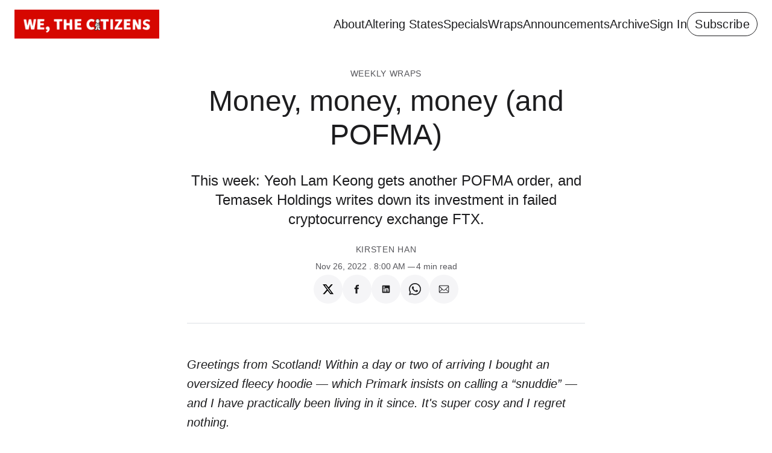

--- FILE ---
content_type: text/html; charset=utf-8
request_url: https://www.wethecitizens.net/money-money-money-and-pofma/
body_size: 19635
content:
<!doctype html>
<html lang='en'>

  <head>
  <meta charset='utf-8'>
  <meta name='viewport' content='width=device-width, initial-scale=1.0'>
  <title> Money, money, money (and POFMA) </title>

  <script>
    var pagination_next_page_number       = '',
        pagination_available_pages_number = '',
        pagination_loading_text           = 'Loading',
        pagination_more_posts_text        = 'Load More';

    document.documentElement.className = 'js-on';
  </script>

  <style>
  :root {
    --color-accent:               var(--ghost-accent-color);
    --color-border:               #DDE1E5;
    --color-text-primary:         #1D1D1F;
    --color-text-secondary:       #57575C;
    --color-background-primary:   #FFFFFF;
    --color-background-secondary: #F5F5F7;
  }
</style>  <style>
@charset "UTF-8";:root{--space-010:2px;--space-025:4px;--space-050:8px;--space-075:12px;--space-100:16px;--space-150:24px;--space-200:32px;--space-300:48px;--space-400:64px;--space-600:96px;--space-800:128px;--space-1200:192px;--space-1600:256px;--space-1600:256px}@media (max-width:61.24em){:root{--space-300:40px;--space-400:56px;--space-600:72px;--space-800:88px;--space-1200:120px;--space-1600:152px}}@media (max-width:46.24em){:root{--space-400:48px;--space-600:64px;--space-800:80px;--space-1200:96px;--space-1600:112px}}:root{--color-dark:#000;--color-light:#FFF;--background-transparent:rgba(0, 0, 0, 0.2)}@font-face{font-family:"Source Serif 4";src:url(/assets/fonts/source-serif-4/SourceSerif4-Italic-VariableFont_opsz,wght.ttf) format("truetype-variations");font-weight:1 999;font-style:italic;font-display:swap}@font-face{font-family:"Source Serif 4";src:url(/assets/fonts/source-serif-4/SourceSerif4-VariableFont_opsz,wght.ttf) format("truetype-variations");font-weight:1 999;font-style:normal;font-display:swap}@font-face{font-family:LibreCaslonCondensed-Italic;src:url(/assets/fonts/libre-caslon-condensed/variable/LibreCaslonCondensed-Italic[wght].ttf) format("truetype-variations");font-weight:1 999;font-style:italic;font-display:swap}@font-face{font-family:LibreCaslonCondensed;src:url(/assets/fonts/libre-caslon-condensed/variable/LibreCaslonCondensed[wght].ttf) format("truetype-variations");font-weight:1 999;font-style:normal;font-display:swap}:root{--font-family-serif:'Source Serif 4',Charter,Georgia,'Times New Roman',Times,serif;--font-family-sans-serif:-apple-system,BlinkMacSystemFont,'Segoe UI',Roboto,Helvetica,Arial,sans-serif;--font-family-monospace:ui-monospace,'Cascadia Code','Source Code Pro',Menlo,Consolas,'DejaVu Sans Mono',monospace;--font-size-075:0.75rem;--font-size-087:0.875rem;--font-size-100:1rem;--font-size-125:1.25rem;--font-size-150:1.5rem;--font-size-175:1.75rem;--font-size-200:2rem;--font-size-250:2.5rem;--font-size-300:3rem;--font-size-350:3.5rem;--font-size-400:4rem;--font-size-450:4.5rem;--font-size-500:5rem;--font-size-600:6rem;--font-size-1200:12rem;--line-height-075:1.3333333333;--line-height-087:1.4285714286;--line-height-100:1.5;--line-height-125:1.6;--line-height-150:1.3333333333;--line-height-175:1.1428571429;--line-height-200:1.25;--line-height-250:1.2;--line-height-300:1.1666666667;--line-height-350:1.0714285714;--line-height-400:1;--line-height-450:1;--line-height-500:1;--line-height-600:1.0416666667;--line-height-1200:0.5208333333;--font-weight-light:300;--font-weight-regular:400;--font-weight-medium:500;--font-weight-semi-bold:600;--font-weight-bold:700;--font-weight-extra-bold:800;--font-weight-inherit:inherit;--line-height-1:1;--font-letter-spacing-brevier:.7px;--font-letter-spacing-long-primer:.25px;--font-letter-spacing-tiny:.3px;--font-letter-spacing-small:1.2px;--font-letter-spacing-base:1.6px;--font-letter-spacing-large:2.8px;--font-letter-spacing-negative:-0.015em}:root{--grid-width:1300px;--grid-gap:var(--space-200);--grid-gap-large:var(--space-400);--grid-margin:var(--space-150)}:root{--border-width:1px;--border-style:solid;--border-radius-small:var(--space-025);--border-radius:var(--space-100);--border-radius-medium:var(--space-200);--border-radius-pill:var(--space-300);--border-radius-circle:50%}:root{--focus-outline-size:var(--space-010);--focus-outline-style:solid;--focus-outline-offset:var(--space-010);--focus-outline-color:currentColor}:root{--ratio-1:1;--ratio-3x2:3/2;--ratio-3x4:3/4;--ratio-16x9:16/9}:root{--motion-duration-slow:.5s;--motion-duration-fast:.25s}:root{--html-symbol-divider:"✺";--html-symbol-em-dash:"—";--html-symbol-checkmark:"✓";--html-symbol-multiplication:"✕";--html-symbol-emDash:"—";--html-symbol-space:" "}:root{--content-width:708px;--content-flow:var(--space-200)}:root{--button-color-text:var(--color-text-primary);--button-color-border:var(--color-text-primary);--button-color-background:transparent;--button-color-text-hover:var(--color-background-primary);--button-color-background-hover:var(--color-text-primary)}:root{--button-accent-color-text:var(--color-background-primary);--button-accent-color-border:var(--color-accent);--button-accent-color-background:var(--color-accent);--button-accent-color-text-hover:var(--color-background-primary);--button-accent-color-border-hover:var(--color-text-primary);--button-accent-color-background-hover:var(--color-text-primary)}:root{--color-headerCard-dark:var(--color-dark);--color-headerCard-light:var(--color-light);--color-text-headerCardStyleLight:var(--color-headerCard-dark);--color-background-headerCardStyleLight:var(--color-headerCard-light);--color-text-button-headerCardStyleLight:var(--color-headerCard-dark);--color-border-button-headerCardStyleLight:var(--color-headerCard-dark);--color-background-button-headerCardStyleLight:var(--color-headerCard-light);--color-text-button-hover-headerCardStyleLight:var(--color-headerCard-light);--color-background-button-hover-headerCardStyleLight:var(--color-headerCard-dark);--color-text-headerCardStyleDark:var(--color-headerCard-light);--color-background-headerCardStyleDark:var(--color-headerCard-dark);--color-text-button-headerCardStyleDark:var(--color-headerCard-light);--color-border-button-headerCardStyleDark:var(--color-headerCard-light);--color-background-button-headerCardStyleDark:var(--color-headerCard-dark);--color-text-button-hover-headerCardStyleDark:var(--color-headerCard-dark);--color-background-button-hover-headerCardStyleDark:var(--color-headerCard-light);--color-text-headerCardStyleAccent:var(--color-headerCard-light);--color-background-headerCardStyleAccent:var(--color-accent);--color-text-button-headerCardStyleAccent:var(--color-headerCard-light);--color-border-button-headerCardStyleAccent:var(--color-headerCard-light);--color-background-button-headerCardStyleAccent:var(--color-accent);--color-text-button-hover-headerCardStyleAccent:var(--color-accent);--color-background-button-hover-headerCardStyleAccent:var(--color-headerCard-light);--color-text-headerCardStyleImage:var(--color-headerCard-light);--color-background-headerCardStyleImage:var(--color-headerCard-dark);--color-text-button-headerCardStyleImage:var(--color-headerCard-light);--color-border-button-headerCardStyleImage:var(--color-headerCard-light);--color-background-button-headerCardStyleImage:var(--color-headerCard-dark);--color-text-button-hover-headerCardStyleImage:var(--color-headerCard-dark);--color-background-button-hover-headerCardStyleImage:var(--color-headerCard-light)}*,::after,::before{box-sizing:border-box}html{font-family:system-ui,"Segoe UI",Roboto,Helvetica,Arial,sans-serif,"Apple Color Emoji","Segoe UI Emoji";line-height:1.15;-webkit-text-size-adjust:100%;-moz-tab-size:4;-o-tab-size:4;tab-size:4}body{margin:0}b,strong{font-weight:bolder}code,kbd,pre,samp{font-family:ui-monospace,SFMono-Regular,Consolas,"Liberation Mono",Menlo,monospace;font-size:1em}small{font-size:80%}sub,sup{font-size:75%;line-height:0;position:relative;vertical-align:baseline}sub{bottom:-.25em}sup{top:-.5em}table{border-color:currentcolor}button,input,optgroup,select,textarea{font-family:inherit;font-size:100%;line-height:1.15;margin:0}[type=button],[type=reset],[type=submit],button{-webkit-appearance:button}legend{padding:0}progress{vertical-align:baseline}::-webkit-inner-spin-button,::-webkit-outer-spin-button{height:auto}[type=search]{-webkit-appearance:textfield;outline-offset:-2px}::-webkit-search-decoration{-webkit-appearance:none}::-webkit-file-upload-button{-webkit-appearance:button;font:inherit}summary{display:list-item}@keyframes spin{100%{transform:rotate(360deg)}}.icon{position:relative;display:inline-block;width:25px;height:25px;overflow:hidden;fill:currentColor}.icon__cnt{width:100%;height:100%;background:inherit;fill:inherit;pointer-events:none;transform:translateX(0);-ms-transform:translate(.5px,-.3px)}.icon--m{width:50px;height:50px}.icon--l{width:100px;height:100px}.icon--xl{width:150px;height:150px}.icon--xxl{width:200px;height:200px}.icon__spinner{position:absolute;top:0;left:0;width:100%;height:100%}.icon--ei-spinner .icon__spinner,.icon--ei-spinner-2 .icon__spinner{animation:spin 1s steps(12) infinite}.icon--ei-spinner-3 .icon__spinner{animation:spin 1.5s linear infinite}.icon--ei-sc-facebook{fill:#3b5998}.icon--ei-sc-github{fill:#333}.icon--ei-sc-google-plus{fill:#dd4b39}.icon--ei-sc-instagram{fill:#3f729b}.icon--ei-sc-linkedin{fill:#0976b4}.icon--ei-sc-odnoklassniki{fill:#ed812b}.icon--ei-sc-skype{fill:#00aff0}.icon--ei-sc-soundcloud{fill:#f80}.icon--ei-sc-tumblr{fill:#35465c}.icon--ei-sc-twitter{fill:#55acee}.icon--ei-sc-vimeo{fill:#1ab7ea}.icon--ei-sc-vk{fill:#45668e}.icon--ei-sc-youtube{fill:#e52d27}.icon--ei-sc-pinterest{fill:#bd081c}.icon--ei-sc-telegram{fill:#08c}.icon{width:var(--space-150);height:var(--space-150)}.icon--m{width:var(--space-300);height:var(--space-300)}:where(body,h1,h2,h3,h4,h5,h6,blockquote,p,pre,dl,dd,ol,ul,figure,hr,fieldset,legend){margin:0;padding:0}li>ol,li>ul{margin-bottom:0}table{border-collapse:collapse;border-spacing:0}:is(a,button,input,textarea,summary):focus-visible{outline:var(--focus-outline-size) var(--focus-outline-style) var(--focus-outline-color)!important;outline-offset:var(--focus-outline-offset)!important}@media (prefers-reduced-motion:reduce){*{animation:none;transition:none}}body,html{height:100%}body{font-family:var(--gh-font-body,var(--font-family-sans-serif));font-size:var(--font-size-125);line-height:var(--line-height-125);font-weight:var(--font-weight-regular);direction:ltr;color:var(--color-text-primary);background-color:var(--color-background-primary);-webkit-font-smoothing:antialiased;-moz-osx-font-smoothing:grayscale}a{color:inherit;text-decoration:none}b,strong{font-weight:var(--font-weight-bold)}dd,ol,ul{margin-left:var(--space-100)}img{height:auto;display:block;max-width:100%;font-style:italic}hr{border:0;height:auto;border-top:var(--border-width) var(--border-style) var(--color-border)}:where(h1,h2,h3){text-wrap:balance}:where(h1,h2,h3,strong){font-weight:var(--font-weight-bold)}:where(h1){font-size:var(--font-size-200);line-height:var(--line-height-200)}@media (min-width:61.25em){:where(h1){font-size:var(--font-size-250);line-height:var(--line-height-250)}}:where(h1)+h2,:where(h1)+h3{margin-top:var(--space-100)}:where(h2){font-size:var(--font-size-150);line-height:var(--line-height-150)}@media (min-width:61.25em){:where(h2){font-size:var(--font-size-200);line-height:var(--line-height-200)}}:where(h2)+h3{margin-top:var(--space-100)}:where(h3){font-size:var(--font-size-125);line-height:var(--line-height-125)}@media (min-width:61.25em){:where(h3){font-size:var(--font-size-150);line-height:var(--line-height-150)}}blockquote{font-style:italic}blockquote:not(.kg-blockquote-alt){padding-left:var(--space-150);border-left:var(--space-025) solid var(--color-accent)}li code,p code{padding:var(--space-025) var(--space-050);border-radius:var(--border-radius);border:var(--border-width) var(--border-style) var(--color-border);background-color:var(--color-background-secondary)}code,code[class*=language-]{font-size:var(--font-size-087);line-height:var(--line-height-087);text-shadow:none;color:var(--color-text-primary)}.kg-code-card,pre,pre[class*=language-]{width:100%;overflow-x:auto;border-radius:var(--border-radius)}pre,pre[class*=language-]{margin-bottom:0;margin-top:var(--content-flow);padding:var(--space-200);background-color:var(--color-background-secondary)}.kg-code-card pre{margin-top:0}.token.operator{background-color:transparent}input[type=color],input[type=date],input[type=datetime-local],input[type=datetime],input[type=email],input[type=month],input[type=number],input[type=password],input[type=search],input[type=tel],input[type=text],input[type=time],input[type=url],input[type=week],select,textarea{font-family:var(--font-family-sans-serif);font-size:var(--font-size-125);line-height:var(--line-height-125);width:100%;display:block;border:none;color:var(--color-text-primary);padding:var(--space-100) var(--space-150);border-radius:var(--border-radius);background:0 0;box-shadow:inset 0 0 0 var(--space-010) var(--color-text-primary)}input[type=color]::-moz-placeholder,input[type=date]::-moz-placeholder,input[type=datetime-local]::-moz-placeholder,input[type=datetime]::-moz-placeholder,input[type=email]::-moz-placeholder,input[type=month]::-moz-placeholder,input[type=number]::-moz-placeholder,input[type=password]::-moz-placeholder,input[type=search]::-moz-placeholder,input[type=tel]::-moz-placeholder,input[type=text]::-moz-placeholder,input[type=time]::-moz-placeholder,input[type=url]::-moz-placeholder,input[type=week]::-moz-placeholder,select::-moz-placeholder,textarea::-moz-placeholder{opacity:1;color:var(--color-text-secondary)}input[type=color]::placeholder,input[type=date]::placeholder,input[type=datetime-local]::placeholder,input[type=datetime]::placeholder,input[type=email]::placeholder,input[type=month]::placeholder,input[type=number]::placeholder,input[type=password]::placeholder,input[type=search]::placeholder,input[type=tel]::placeholder,input[type=text]::placeholder,input[type=time]::placeholder,input[type=url]::placeholder,input[type=week]::placeholder,select::placeholder,textarea::placeholder{opacity:1;color:var(--color-text-secondary)}table{font-size:var(--font-size-100);line-height:var(--line-height-100);width:100%;max-width:100%;background-color:var(--color-background-secondary)}table caption{padding:var(--space-100);border-style:var(--border-style);border-width:var(--border-width) var(--border-width) 0 var(--border-width);border-color:var(--color-border);background-color:var(--color-background-secondary)}table td,table th{text-align:left;padding:var(--space-100);white-space:nowrap;border:var(--border-width) var(--border-style) var(--color-border)}table tbody+tbody{border-top:var(--border-width) var(--border-style) var(--color-border)}.responsive-table{display:block;width:100%;overflow-x:auto;word-break:initial}fieldset{border:none}:lang(ar) *{letter-spacing:initial}.o-grid{margin:auto;display:grid;gap:var(--grid-gap);max-width:var(--grid-width);padding:0 var(--grid-margin)}.o-grid .o-grid{padding:0}.o-grid--gap-large{gap:var(--grid-gap-large)}@media (min-width:46.25em){.o-grid--50{width:50%;grid-template-columns:repeat(1,minmax(0,1fr))}}@media (min-width:61.25em){.o-grid--50-d{width:50%;grid-template-columns:repeat(1,minmax(0,1fr))}}@media (min-width:46.25em){.o-grid--75{width:75%;grid-template-columns:repeat(1,minmax(0,1fr))}}@media (min-width:46.25em){.o-grid--2-columns{grid-template-columns:repeat(2,minmax(0,1fr))}}@media (min-width:46.25em){.o-grid--3-columns{grid-template-columns:repeat(2,minmax(0,1fr))}}@media (min-width:61.25em){.o-grid--3-columns{grid-template-columns:repeat(3,minmax(0,1fr))}}@media (min-width:46.25em){.o-grid--4-columns{grid-template-columns:repeat(2,minmax(0,1fr))}}@media (min-width:61.25em){.o-grid--4-columns{grid-template-columns:repeat(4,minmax(0,1fr))}}.c-skip{position:absolute;top:calc(var(--space-600) * -1);left:var(--space-200);padding:var(--space-025) var(--space-100);background-color:var(--color-background-primary)}.c-skip:focus{z-index:10;top:var(--space-200)}.c-header{padding:var(--space-100) 0}.c-header__inner{display:flex;align-items:center;position:relative}.c-logo{margin-right:var(--space-200)}.c-logo__link{font-size:var(--font-size-200);line-height:var(--line-height-200);font-weight:var(--font-weight-medium);display:block}.c-logo__img{max-height:var(--space-300)}@media (max-width:61.24em){.c-nav-wrap{display:flex;align-items:center;flex-direction:column;position:fixed;inset:0;z-index:10;width:100%;height:100vh;padding:var(--space-200) var(--grid-margin);background-color:var(--color-background-secondary);opacity:0;visibility:hidden;transform:scale(.96)}.c-nav-wrap.is-active{opacity:1;visibility:visible;transform:scale(1);transition:all var(--motion-duration-fast) cubic-bezier(.694,0,.335,1)}}@media (min-width:61.25em){.c-nav-wrap{display:block;flex:2;display:flex;align-items:center;justify-content:flex-end}}@media (max-width:61.24em){.c-nav{width:100%;padding-right:var(--space-200)}}@media (min-width:61.25em){.c-nav{display:flex;gap:var(--space-100);align-items:center;justify-content:flex-end}}.c-nav__item{font-size:var(--font-size-125);line-height:var(--line-height-125)}@media (max-width:61.24em){.c-nav__item{margin-bottom:var(--space-100)}}@media (min-width:61.25em){.c-nav__item--hasDropDown{position:relative}.c-nav__item--hasDropDown>.c-nav__link:after{all:unset;content:"↓";padding-left:var(--space-025)}.c-nav__item--hasDropDown:focus-within>.c-nav__link:after,.c-nav__item--hasDropDown:hover>.c-nav__link:after{background-color:transparent}.c-nav__item--hasDropDown:focus-within .c-nav__dropDown,.c-nav__item--hasDropDown:hover .c-nav__dropDown{opacity:1;visibility:visible}}.c-nav__dropDown{z-index:1;opacity:0;visibility:hidden;position:absolute;top:var(--space-200);padding:var(--space-150);min-width:-moz-max-content;min-width:max-content;border-radius:var(--border-radius);background:var(--color-background-secondary);border:var(--border-width) var(--border-style) var(--color-border)}.c-nav__dropDown>*+*{margin-top:var(--space-075)}@media (max-width:61.24em){.c-nav__link{display:block}}.c-nav__link:hover{text-decoration:underline}[aria-current=page]{text-decoration:underline}[aria-current=page]:focus-visible{text-decoration:none}.home-template [aria-current=page]{text-decoration:none}.c-nav-toggle{position:absolute;right:0;z-index:10;height:var(--space-100);width:var(--space-150);cursor:pointer}@media (min-width:61.25em){.c-nav-toggle{display:none}}.c-nav-toggle__icon{position:absolute;left:0;height:1px;width:var(--space-150);background:var(--color-text-primary);cursor:pointer}.c-nav-toggle__icon:after,.c-nav-toggle__icon:before{content:"";display:block;height:100%;background-color:inherit}.c-nav-toggle__icon:before{transform:translateY(16px)}.c-nav-toggle__icon:after{transform:translateY(7px)}.c-nav-toggle--close .c-nav-toggle__icon{height:2px;background-color:transparent}.c-nav-toggle--close .c-nav-toggle__icon:after,.c-nav-toggle--close .c-nav-toggle__icon:before{position:relative;visibility:visible;background:var(--color-text-primary)}.c-nav-toggle--close .c-nav-toggle__icon:before{top:9px;transform:rotate(-45deg)}.c-nav-toggle--close .c-nav-toggle__icon:after{top:7px;transform:rotate(45deg)}.c-author-head{display:flex;text-align:center;flex-direction:column;gap:var(--space-100);margin-top:var(--space-200);margin-bottom:var(--space-200)}.c-author-head__media{width:var(--space-600);height:var(--space-600);border-radius:var(--border-radius-circle);background-color:var(--color-background-secondary)}.c-author-head__image{-o-object-fit:cover;object-fit:cover;width:var(--space-600);height:var(--space-600);min-width:var(--space-600);border-radius:var(--border-radius-circle)}.c-btn,.c-card-post__tag a,.c-content .kg-product-card .kg-product-card-button,.kg-btn,.kg-btn-accent,.kg-header-card-button,.kg-signup-card-button{--focus-outline-offset:calc(var(--space-025) * -1);font-family:var(--font-family-sans-serif);font-size:var(--font-size-125);line-height:var(--line-height-1);font-weight:var(--font-weight-regular);letter-spacing:var(--font-letter-spacing-tiny);height:auto;width:-moz-fit-content;width:fit-content;min-width:-moz-fit-content;min-width:fit-content;text-align:center;text-transform:initial;border:none;cursor:pointer;overflow:hidden;padding:var(--space-100) var(--space-200);border-radius:var(--border-radius-pill);color:var(--button-color-text);background-color:var(--button-color-background);border:var(--space-010) var(--border-style) var(--button-color-border)}.c-btn:is(:hover,:active,:focus),.c-card-post__tag a:is(:hover,:active,:focus),.c-content .kg-product-card .kg-product-card-button:is(:hover,:active,:focus),.kg-btn-accent:is(:hover,:active,:focus),.kg-btn:is(:hover,:active,:focus),.kg-header-card-button:is(:hover,:active,:focus),.kg-signup-card-button:is(:hover,:active,:focus){color:var(--button-color-text-hover);background-color:var(--button-color-background-hover)}.c-btn--accent{color:var(--button-accent-color-text);background-color:var(--button-accent-color-background);border:var(--border-width) var(--border-style) var(--button-accent-color-border)}.c-btn--accent:is(:hover,:active,:focus){color:var(--button-accent-color-text-hover);background-color:var(--button-accent-color-background-hover);border:var(--border-width) var(--border-style) var(--button-accent-color-border-hover)}.c-btn--disabled{opacity:.5;cursor:not-allowed}.c-btn--small,.c-card-post__tag a{border-width:var(--border-width);padding:var(--space-050) var(--space-075)}.c-btn--loading,.c-btn.loading,.c-card-post__tag a.loading,.c-content .kg-product-card .loading.kg-product-card-button,.c-subscribe-form .c-btn,.loading.kg-btn,.loading.kg-btn-accent,.loading.kg-header-card-button,.loading.kg-signup-card-button{display:flex;align-items:center;justify-content:center}@keyframes spin{0%{transform:rotate(0)}100%{transform:rotate(360deg)}}.c-btn--loading:after,.c-btn.loading:after,.c-card-post__tag a.loading:after,.c-content .kg-product-card .loading.kg-product-card-button:after,.c-subscribe-form .c-btn:after,.loading.kg-btn-accent:after,.loading.kg-btn:after,.loading.kg-header-card-button:after,.loading.kg-signup-card-button:after{content:"";display:block;height:var(--space-100);width:var(--space-100);margin-left:var(--space-050);border-width:var(--space-010);border-style:var(--border-style);border-top-color:transparent;border-right-color:transparent;border-bottom-color:var(--color-text-primary);border-left-color:var(--color-text-primary);border-radius:var(--border-radius-circle);animation:spin var(--motion-duration-slow) infinite linear}.c-btn--loading:is(:hover,:active,:focus):after,.c-btn.loading:is(:hover,:active,:focus):after,.c-card-post__tag a.loading:is(:hover,:active,:focus):after,.c-content .kg-product-card .loading.kg-product-card-button:is(:hover,:active,:focus):after,.c-subscribe-form .c-btn:is(:hover,:active,:focus):after,.loading.kg-btn-accent:is(:hover,:active,:focus):after,.loading.kg-btn:is(:hover,:active,:focus):after,.loading.kg-header-card-button:is(:hover,:active,:focus):after,.loading.kg-signup-card-button:is(:hover,:active,:focus):after{border-bottom-color:var(--color-background-primary);border-left-color:var(--color-background-primary)}.c-topper{margin:0 auto;margin-top:var(--space-200);margin-bottom:var(--space-200);padding:0 var(--grid-margin);max-width:var(--content-width)}.c-topper__content{text-align:center;padding-bottom:var(--space-200);border-bottom:var(--border-width) var(--border-style) var(--color-border)}.c-topper__content>*+*{margin-top:var(--space-050)}.c-topper__headline{--min-size:var(--font-size-200);--max-size:var(--font-size-300);--viewport-width:5vw;font-size:clamp(var(--min-size),var(--viewport-width) + 1rem,var(--max-size));line-height:var(--line-height-300);text-wrap:balance;font-weight:var(--font-weight-medium);font-family:var(--gh-font-heading,var(--font-family-sans-serif))}.c-topper__standfirst{font-size:var(--font-size-150);line-height:var(--line-height-150);font-weight:var(--font-weight-regular);text-wrap:balance}.c-topper__meta{display:flex;flex-direction:column;gap:var(--space-100);align-items:center;text-align:center;margin-top:var(--space-100)}.c-topper__reading-time{display:inline}.c-topper__reading-time:before{font-size:var(--font-size-075);line-height:var(--line-height-075);font-weight:var(--font-weight-medium);color:var(--color-text-secondary);content:var(--html-symbol-em-dash);padding-right:var(--space-010)}.c-share{display:flex;gap:var(--space-100)}@media (max-width:46.24em){.c-share{margin-top:var(--space-100);justify-content:flex-start}}@media (min-width:46.25em){.c-share{margin-left:auto}}.c-share__link{display:flex;align-items:center;justify-content:center;width:var(--space-300);height:var(--space-300);border-radius:var(--border-radius-circle);background-color:var(--color-background-secondary)}.c-share__icon{fill:var(--color-text-primary)}.c-page-header{display:flex;text-align:center;flex-direction:column;gap:var(--space-150);margin-bottom:var(--space-400)}.c-tag-head{display:flex;text-align:center;flex-direction:column;gap:var(--space-100);margin-top:var(--space-200);margin-bottom:var(--space-200)}.c-tag-head__media{width:var(--space-600);height:var(--space-600);border-radius:var(--border-radius-circle);background-color:var(--color-background-secondary)}.c-tag-head__image{-o-object-fit:cover;object-fit:cover;width:var(--space-600);height:var(--space-600);min-width:var(--space-600);border-radius:var(--border-radius-circle)}.c-tag{font-size:var(--font-size-087);line-height:var(--line-height-087);font-weight:var(--font-weight-medium);text-transform:uppercase;letter-spacing:var(--font-letter-spacing-brevier);color:var(--color-text-secondary)}.c-tag a:hover{text-decoration:underline}.c-timestamp{font-family:var(--font-family-sans-serif);font-size:var(--font-size-087);line-height:var(--line-height-087);font-weight:var(--font-weight-medium);color:var(--color-text-secondary)}.c-reading-time{font-size:var(--font-size-087);line-height:var(--line-height-087);font-weight:var(--font-weight-medium);color:var(--color-text-secondary)}.c-byline{display:flex;flex-wrap:wrap;color:var(--color-text-secondary)}.c-byline a{font-size:var(--font-size-087);line-height:var(--line-height-087);font-weight:var(--font-weight-medium);text-transform:uppercase;letter-spacing:var(--font-letter-spacing-brevier)}.c-byline a:hover{text-decoration:underline}.c-byline span{font-size:var(--font-size-075);line-height:var(--line-height-075);font-weight:var(--font-weight-medium)}.c-post{margin:0 auto;padding:0 var(--grid-margin);max-width:var(--content-width)}.c-post>*+*{margin-top:var(--content-flow)}.c-content{display:flex;align-items:center;flex-direction:column;margin:0 auto;padding:0 var(--grid-margin);max-width:var(--content-width)}.c-content>*{min-width:100%}.c-content>*+*{margin-top:var(--content-flow)}.c-content>.kg-width-full+.kg-width-full:not(.kg-width-full.kg-card-hascaption+.kg-width-full){margin-top:0}.c-content a:not([class]){text-decoration:underline;color:var(--color-accent)}.c-content a:not([class]):focus-visible{text-decoration:none}.c-content :where(h1,h2,h3)+*{margin-top:calc(var(--content-flow)/ 2)}.c-content :where(hr){margin:var(--content-flow) 0}.c-content :where(hr)+*{margin-top:0}.c-content :is(dd,ol,ul){padding-left:var(--space-100);padding-right:var(--space-100)}.c-content .gh-post-upgrade-cta{display:none;visibility:hidden}.c-feature-image-figure{margin-top:var(--space-200)}.c-feature-image-wrap{position:relative;-o-object-fit:contain;object-fit:contain;aspect-ratio:var(--ratio-1);background-color:var(--color-background-secondary)}.c-feature-image{position:absolute;inset:0;width:100%;height:100%;-o-object-fit:cover;object-fit:cover}.c-feature-image-caption{width:100%;padding:var(--space-050) var(--space-100);color:var(--color-text-secondary);background-color:var(--color-background-secondary);font-family:var(--font-family-sans-serif);font-size:var(--font-size-125);line-height:var(--line-height-100);text-wrap:balance}.c-feature-image-caption a{text-decoration:underline}.c-feature-image-caption a:focus-visible{text-decoration:none}.c-feature-image-caption strong{color:var(--color-text-primary)}.c-subscribe-form .c-alert{display:none}.c-subscribe-form .c-btn:after{display:none}.c-subscribe-form.loading .c-btn:after{display:block}.c-subscribe-form.error .c-alert--error,.c-subscribe-form.invalid .c-alert--invalid,.c-subscribe-form.success .c-alert--success{display:block}@media (min-width:46.25em){.c-form-group{display:flex}}@media (max-width:46.24em){.c-form-group__btn{width:100%}}@media (min-width:46.25em){.c-form-group__btn{flex:3;margin-left:var(--space-100)}}@media (max-width:46.24em){.c-form-group__input{margin-bottom:var(--space-100)}}.c-alert{font-size:var(--font-size-100);line-height:var(--line-height-100);margin-top:var(--space-100)}.c-alert:empty{display:none}.c-alert:before{font-weight:var(--font-weight-medium);margin-right:var(--space-050)}.c-alert--success:before{content:var(--html-symbol-checkmark)}.c-alert--error:before,.c-alert--invalid:before{content:var(--html-symbol-multiplication)}.c-footer{position:sticky;top:100vh;padding:var(--block-space-base) 0}.c-footer>*+*{margin-top:var(--space-100)}.c-footer-nav{display:flex;flex-wrap:wrap;justify-content:center;gap:var(--space-150)}.c-footer-nav .c-nav__item{margin:0}.c-footer-nav a{text-decoration:underline}.c-footer-nav a:focus-visible{text-decoration:none}.c-footer-copy{text-align:center;color:var(--color-text-secondary)}.c-footer-copy a{text-decoration:underline}.c-footer-copy a:focus-visible{text-decoration:none}.gh-search-icon{display:flex!important}.c-card-post{--color-text:var(--color-text-primary);--border-radius-outer:var(--border-radius-medium);--padding:var(--space-100);--border-radius-inner:calc(var(--border-radius-outer) - var(--padding));display:block;position:relative;overflow:hidden;padding:var(--padding);border-radius:var(--border-radius-outer);background-color:var(--color-background-secondary)}.c-card-post--has-no-image{--padding:var(--space-200);display:flex;flex-direction:column}.c-card-post__media{overflow:hidden;position:relative;aspect-ratio:var(--ratio-1);border-radius:var(--border-radius-inner);background-color:var(--color-background-secondary)}.c-card-post__image{position:absolute;inset:0;width:100%;height:100%;-o-object-fit:cover;object-fit:cover}.c-card-post__content{padding:var(--padding) 0 0;color:var(--color-text)}.c-card-post--has-no-image .c-card-post__content{padding:0}.c-card-post__meta{position:relative;z-index:2;display:flex;flex-wrap:wrap;margin-top:var(--space-050)}.c-card-post__tag{display:none;font-size:var(--font-size-100);line-height:var(--line-height-100)}.c-card-post__tag a{display:block;--button-color-text:var(--color-text-primary);--button-color-border:var(--color-text-primary);border-radius:var(--border-radius-inner);text-transform:uppercase}.c-card-post__date{font-size:var(--font-size-100);line-height:var(--line-height-100)}.c-card-post__title{font-size:var(--font-size-150);line-height:var(--line-height-150);font-weight:var(--font-weight-medium);text-wrap:balance;font-family:var(--gh-font-heading,var(--font-family-sans-serif))}.c-card-post__title a:after{content:"";display:block;position:absolute;left:0;top:0;right:0;bottom:0;z-index:1}.c-card-post:hover .c-card-post__media{opacity:.8;transition:opacity var(--motion-duration-fast) linear}.c-card-post:hover .c-card-post__title{text-decoration:underline}.c-card-post:hover .c-card-post__title:focus-visible{text-decoration:none}.c-card-author{width:100%;position:relative}.c-card-author>*+*{padding-top:var(--space-100);padding-bottom:var(--space-100);border-bottom:var(--border-width) var(--border-style)}.c-card-author__url{display:block}.c-card-author__url:hover{text-decoration:underline}.c-card-author__media{overflow:hidden;position:relative;border-radius:var(--border-radius);aspect-ratio:var(--ratio-3x4);background-color:var(--color-background-secondary)}.c-card-author__image{position:absolute;inset:0;width:100%;height:100%;-o-object-fit:cover;object-fit:cover}.c-card-author__name{font-size:var(--font-size-200);line-height:var(--line-height-200)}.c-card-author__name a:after{content:"";display:block;position:absolute;left:0;top:0;right:0;bottom:0;z-index:1}.kg-card figcaption{width:100%;padding:var(--space-050) var(--space-100);color:var(--color-text-secondary);background-color:var(--color-background-secondary);font-family:var(--font-family-sans-serif);font-size:var(--font-size-125);line-height:var(--line-height-100);text-wrap:balance}.kg-card figcaption a{text-decoration:underline}.kg-card figcaption a:focus-visible{text-decoration:none}.kg-card figcaption strong{color:var(--color-text-primary)}.kg-width-wide{width:100%}@media (min-width:46.25em){.kg-width-wide{width:calc(100vw - var(--grid-margin) * 2);max-width:calc(var(--grid-width) - var(--grid-margin) * 2)}}.kg-width-full{width:100vw;position:relative;margin-left:-50vw;margin-right:-50vw}.c-block__content .kg-width-full{left:50%;right:50%}div.kg-toggle-card{padding:0;border-radius:0;box-shadow:none;background-color:transparent;border-top:var(--border-width) var(--border-style)}div.kg-toggle-card:last-of-type{border-bottom:var(--border-width) var(--border-style)}div.kg-toggle-card+.kg-toggle-card{margin-top:0}div.kg-toggle-card .kg-toggle-heading{align-items:center;padding:var(--space-150) 0}div.kg-toggle-card[data-kg-toggle-state=open] .kg-toggle-heading{padding-bottom:var(--space-050)}div.kg-toggle-card h4.kg-toggle-heading-text{font-size:var(--font-size-125);line-height:var(--line-height-125);font-weight:var(--font-weight-semi-bold);font-family:var(--gh-font-heading,var(--font-family-sans-serif))}div.kg-toggle-card .kg-toggle-card-icon{width:auto;margin-top:0;padding-right:0;cursor:pointer}div.kg-toggle-card .kg-toggle-heading svg{width:var(--space-150);color:var(--color-text,var(--color-text-primary))}div.kg-toggle-card[data-kg-toggle-state=open] .kg-toggle-content{padding-bottom:var(--space-150)}div.kg-toggle-card[data-kg-toggle-state] .kg-toggle-content{transition:none}div.kg-toggle-card[data-kg-toggle-state] .kg-toggle-content>*+*{margin-top:var(--space-100)!important}div.kg-toggle-card[data-kg-toggle-state] .kg-toggle-content p,div.kg-toggle-card[data-kg-toggle-state] .kg-toggle-content ul{font-size:var(--font-size-125);line-height:var(--line-height-125);margin-top:0}div.kg-toggle-card[data-kg-toggle-state] .kg-toggle-content p+p{margin-top:var(--space-100)}.kg-image{margin:auto}.kg-image-card{min-width:-moz-min-content;min-width:min-content}.kg-gallery-card{display:flex;flex-direction:column;gap:var(--grid-gap)}.kg-gallery-card figcaption{border-radius:var(--border-radius)}.kg-gallery-container{display:flex;flex-direction:column;gap:var(--grid-gap)}.kg-gallery-row{display:flex;flex-direction:row;justify-content:center;gap:var(--grid-gap)}.kg-gallery-image{overflow:hidden;border-radius:var(--border-radius);background-color:var(--color-background-secondary)}.kg-gallery-image img{width:100%;height:100%;-o-object-fit:cover;object-fit:cover}.kg-embed-card{display:flex;align-items:center;flex-direction:column;overflow:hidden;border-radius:var(--border-radius);background-color:var(--color-background-secondary)}.kg-embed-card iframe{width:100%;height:100%;aspect-ratio:var(--ratio-16x9)}.c-content .kg-nft-card{border-bottom-left-radius:var(--border-radius);border-bottom-right-radius:var(--border-radius)}.c-content .kg-nft-card a.kg-nft-card-container{font-family:var(--font-family-true);font-size:var(--font-size-100);line-height:var(--line-height-100);font-weight:var(--font-weight-regular);max-width:100%;color:var(--color-text-primary);box-shadow:inset 0 0 0 var(--border-width) var(--color-border)}.c-content .kg-ntf-image-container{background-color:var(--color-background-secondary)}.c-content .kg-nft-image{aspect-ratio:var(--ratio-3x2);border-top-left-radius:var(--border-radius);border-top-right-radius:var(--border-radius)}.c-content .kg-nft-metadata{padding:var(--space-200)}.c-content .kg-nft-header h4.kg-nft-title{font-size:var(--font-size-125);line-height:var(--line-height-125);font-weight:var(--font-weight-bold);color:var(--color-text-primary)}.c-content .kg-nft-creator{margin:var(--space-050) 0 0}.c-content .kg-nft-creator span{font-weight:var(--font-weight-medium);color:var(--color-text-primary)}.c-content .kg-nft-creator{color:var(--color-text-secondary)}.c-content .kg-nft-card p.kg-nft-description{color:var(--color-text-primary)}.c-content .kg-nft-creator{font-size:var(--font-size-100);line-height:var(--line-height-100)}.c-content .kg-nft-card p.kg-nft-description{font-size:var(--font-size-125);line-height:var(--line-height-125)}.c-content .kg-audio-card{padding:var(--space-200);border-radius:var(--border-radius);box-shadow:inset 0 0 0 var(--border-width) var(--color-border)}@media (max-width:46.24em){.c-content .kg-audio-card{flex-wrap:wrap}}.c-content .kg-audio-title{font-size:var(--font-size-125);line-height:var(--line-height-125);font-weight:var(--font-weight-bold)}.c-content .kg-audio-player *{font-size:var(--font-size-100);line-height:var(--line-height-100)}@media (max-width:61.24em){.c-content .kg-audio-seek-slider{display:none}}.c-content .kg-audio-time{color:var(--color-text-secondary)}.c-content .kg-audio-thumbnail{width:var(--space-600);min-width:var(--space-600);margin:0 var(--space-050) 0 0;border-radius:var(--border-radius)}.kg-video-card .kg-video-player *{font-size:var(--font-size-100);line-height:var(--line-height-100);font-weight:var(--font-weight-regular)}.kg-video-card{background-color:var(--color-background-secondary)}.kg-video-card:not(.kg-width-full){overflow:hidden;border-radius:var(--border-radius)}.c-content .kg-file-card a.kg-file-card-container{border:0;transition:none;padding:var(--space-200);border-radius:var(--border-radius);box-shadow:inset 0 0 0 var(--border-width) var(--color-border)}.c-content .kg-file-card a.kg-file-card-container:hover{border:0;box-shadow:inset 0 0 0 var(--space-010) var(--color-border)}.c-content .kg-file-card .kg-file-card-contents{margin:0;margin-right:var(--space-050)}.c-content .kg-file-card .kg-file-card-contents>*+*{margin-top:var(--space-025)}.c-content .kg-file-card .kg-file-card-title{font-size:var(--font-size-125);line-height:var(--line-height-125);font-weight:var(--font-weight-bold)}.c-content .kg-file-card :is(.kg-file-card-caption,.kg-file-card-metadata,.kg-file-card-filename,.kg-file-card-filesize){font-size:var(--font-size-100);line-height:var(--line-height-100);font-weight:var(--font-weight-regular)}.c-content .kg-file-card :is(.kg-file-card-caption,.kg-file-card-filesize){opacity:1}.c-content .kg-file-card .kg-file-card-metadata{color:var(--color-text-secondary)}.c-content .kg-file-card .kg-file-card-icon svg{color:var(--color-text-primary)}.twitter-tweet{min-width:auto;margin-bottom:0!important;margin-top:var(--content-flow)!important}.kg-embed-card .twitter-tweet{margin-top:0!important}.twitter-tweet iframe{max-width:100%!important}.kg-button-card{display:flex}.kg-button-card.kg-align-center{justify-content:center}.kg-button-card.kg-align-left{justify-content:start}.kg-card.kg-callout-card{padding:var(--space-200);border-radius:var(--border-radius)}.kg-card.kg-callout-card+.kg-callout-card{margin-top:var(--content-flow)}.kg-card.kg-callout-card div.kg-callout-emoji{font-size:var(--font-size-125);line-height:var(--line-height-125);padding-right:var(--space-100)}.kg-card.kg-callout-card .kg-callout-text{font-size:var(--font-size-125);line-height:var(--line-height-125);text-wrap:balance}.kg-card.kg-callout-card-white{box-shadow:inset 0 0 0 var(--border-width) var(--color-border)}.c-content .kg-product-card .kg-product-card-container{padding:var(--space-200);border-radius:var(--border-radius);box-shadow:inset 0 0 0 var(--border-width) var(--color-border)}.c-content .kg-product-card h4.kg-product-card-title{font-size:var(--font-size-125);line-height:var(--line-height-125);font-weight:var(--font-weight-bold);font-family:var(--gh-font-heading,var(--font-family-sans-serif))}.c-content .kg-product-card .kg-product-card-rating-star{text-align:right;width:var(--space-150);height:var(--space-200)}.c-content .kg-product-card .kg-product-card-description *{font-family:var(--font-family-true);opacity:1}.c-content .kg-product-card .kg-product-card-button{width:100%}.kg-header-card{position:relative}.kg-header-card:not(.kg-width-full){overflow:hidden;border-radius:var(--border-radius)}.kg-header-card.kg-style-accent{background-color:var(--color-accent)}.kg-content-wide .kg-header-card-content{width:100%;margin:auto}.kg-content-wide:not(.kg-layout-split) .kg-header-card-content{width:calc(100vw - var(--grid-margin) * 2);max-width:calc(var(--grid-width) - var(--grid-margin) * 2)}@media (min-width:61.25em){.kg-content-wide.kg-layout-split .kg-header-card-content{width:calc(100vw - var(--grid-margin) * 2);max-width:calc(var(--grid-width) - var(--grid-margin) * 2)}}.kg-layout-split .kg-header-card-content{display:grid;grid-template-columns:1fr}@media (min-width:61.25em){.kg-layout-split .kg-header-card-content{grid-template-columns:1fr 1fr}}.kg-layout-split .kg-header-card-image{margin:auto}@media (min-width:61.25em){.kg-layout-split:not(.kg-content-wide) .kg-header-card-image{height:0;width:100%;min-height:100%;-o-object-fit:cover;object-fit:cover;-o-object-position:center;object-position:center}}.kg-layout-split.kg-content-wide .kg-header-card-content{align-items:center}@media (min-width:61.25em){.kg-layout-split.kg-content-wide picture{padding:var(--block-space-base) 0}}.kg-layout-split.kg-content-wide .kg-header-card-image{width:-moz-fit-content;width:fit-content;-o-object-fit:contain;object-fit:contain;aspect-ratio:var(--ratio-1)}.kg-header-card>picture:before{position:absolute;content:"";inset:0;z-index:1;background-color:var(--background-transparent)}.kg-header-card>picture+.kg-header-card-content{z-index:2;position:relative}.kg-header-card>picture>.kg-header-card-image{position:absolute;top:0;left:0;z-index:0;width:100%;height:100%;-o-object-fit:cover;object-fit:cover;-o-object-position:center;object-position:center;pointer-events:none;background-color:var(--color-background-secondary)}.kg-header-card-text{position:relative;display:flex;flex-direction:column;align-items:flex-start;justify-content:center;padding:var(--block-space-base);text-align:left}.kg-swapped .kg-header-card-text{grid-row:1}.kg-header-card-text.kg-align-center{align-items:center;text-align:center}.kg-width-full:not(.kg-layout-split) .kg-header-card-text{padding:var(--block-space-x-large) 0}.kg-width-full.kg-layout-split:not(.kg-content-wide) .kg-header-card-text{padding:var(--block-space-x-large) var(--block-space-base)}.kg-layout-split.kg-content-wide .kg-header-card-text{padding:var(--block-space-large) var(--block-space-base)}@media (min-width:61.25em){.kg-layout-split.kg-content-wide:not(.kg-swapped) .kg-header-card-text{padding:var(--block-space-large) 0 var(--block-space-large) var(--block-space-medium)}}@media (min-width:61.25em){.kg-layout-split.kg-content-wide.kg-swapped .kg-header-card-text{padding:var(--block-space-large) var(--block-space-medium) var(--block-space-large) 0}}.kg-header-card-heading{--min-size:var(--font-size-200);--max-size:var(--font-size-400);--viewport-width:5vw;font-size:clamp(var(--min-size),var(--viewport-width) + 1rem,var(--max-size));line-height:var(--line-height-400);text-wrap:balance;font-weight:var(--font-weight-medium);font-family:var(--gh-font-heading,var(--font-family-sans-serif))}.kg-header-card-subheading{font-size:var(--font-size-150);line-height:var(--line-height-150);font-weight:var(--font-weight-regular);text-wrap:balance}.kg-header-card-button{margin-top:var(--space-200)}.kg-header-card-button.kg-style-accent{background-color:var(--color-accent)}.kg-signup-card{position:relative}.kg-signup-card:not(.kg-width-full){overflow:hidden}.kg-signup-card.kg-style-accent{background-color:var(--color-accent)}.kg-content-wide .kg-signup-card-content{width:100%;margin:auto}.kg-content-wide:not(.kg-layout-split) .kg-signup-card-content{width:calc(100vw - var(--grid-margin) * 2);max-width:calc(var(--grid-width) - var(--grid-margin) * 2)}@media (min-width:61.25em){.kg-content-wide.kg-layout-split .kg-signup-card-content{width:calc(100vw - var(--grid-margin) * 2);max-width:calc(var(--grid-width) - var(--grid-margin) * 2)}}.kg-layout-split .kg-signup-card-content{display:grid;grid-template-columns:1fr}@media (min-width:61.25em){.kg-layout-split .kg-signup-card-content{grid-template-columns:1fr 1fr}}.kg-layout-split .kg-signup-card-image{margin:auto}@media (min-width:61.25em){.kg-layout-split:not(.kg-content-wide) .kg-signup-card-image{height:0;width:100%;min-height:100%;-o-object-fit:cover;object-fit:cover;-o-object-position:center;object-position:center}}.kg-layout-split.kg-content-wide .kg-signup-card-content{align-items:center}.kg-layout-split.kg-content-wide .kg-signup-card-image{width:-moz-fit-content;width:fit-content;-o-object-fit:contain;object-fit:contain;aspect-ratio:var(--ratio-1)}.kg-signup-card>picture:before{position:absolute;content:"";inset:0;z-index:1;background-color:var(--background-transparent)}.kg-signup-card>picture+.kg-signup-card-content{z-index:2;position:relative}.kg-signup-card>picture>.kg-signup-card-image{position:absolute;top:0;left:0;z-index:0;width:100%;height:100%;-o-object-fit:cover;object-fit:cover;-o-object-position:center;object-position:center;pointer-events:none;background-color:var(--color-background-secondary)}.kg-signup-card-text{position:relative;display:flex;flex-direction:column;align-items:flex-start;justify-content:center;padding:var(--grid-margin);text-align:left}@media (min-width:46.25em){.kg-signup-card-text{padding:var(--block-space-medium)}}@media (min-width:61.25em){.kg-signup-card-text{padding:var(--block-space-base)}}.kg-swapped .kg-signup-card-text{grid-row:1}.kg-signup-card-text.kg-align-center{align-items:center;text-align:center}.kg-width-full:not(.kg-layout-split) .kg-signup-card-text{padding:var(--block-space-large) 0}@media (min-width:61.25em){.kg-width-full.kg-layout-split:not(.kg-content-wide) .kg-signup-card-text{padding:var(--block-space-x-large) var(--block-space-base)}}.kg-layout-split.kg-content-wide .kg-signup-card-text{padding:var(--block-space-base) var(--grid-margin)}@media (min-width:61.25em){.kg-layout-split.kg-content-wide .kg-signup-card-text{padding:var(--block-space-large) var(--block-space-base)}}@media (min-width:61.25em){.kg-layout-split.kg-content-wide:not(.kg-swapped) .kg-signup-card-text{padding:var(--block-space-large) 0 var(--block-space-large) var(--block-space-medium)}}@media (min-width:61.25em){.kg-layout-split.kg-content-wide.kg-swapped .kg-signup-card-text{padding:var(--block-space-large) var(--block-space-medium) var(--block-space-large) 0}}.kg-signup-card-heading{--min-size:var(--font-size-200);--max-size:var(--font-size-400);--viewport-width:5vw;font-size:clamp(var(--min-size),var(--viewport-width) + 1rem,var(--max-size));line-height:var(--line-height-400);text-wrap:balance;font-weight:var(--font-weight-medium);font-family:var(--gh-font-heading,var(--font-family-sans-serif))}.kg-signup-card-subheading{font-size:var(--font-size-150);line-height:var(--line-height-150);font-weight:var(--font-weight-regular);text-wrap:balance}.kg-signup-card-form{position:relative;display:flex;flex-shrink:0;flex-direction:column;width:100%;margin-top:var(--space-200)}.kg-align-center .kg-signup-card-form{align-items:center}.kg-signup-card-fields{display:flex;width:100%;padding:var(--space-010);border-radius:var(--border-radius-small);background-color:var(--color-light)}@media (min-width:61.25em){.kg-signup-card:not(.kg-layout-split) .kg-signup-card-fields{max-width:calc(var(--space-1600) * 2)}}.kg-signup-card-fields .kg-signup-card-input{box-shadow:none}.kg-signup-card-fields .kg-signup-card-input:focus-visible{outline:0!important}.kg-signup-card-button{position:relative;border:0;border-radius:var(--border-radius-small)}.kg-signup-card-button:is(:hover,:active,:focus){color:var(--button-color-text-hover)!important;background-color:var(--button-color-background-hover)!important}.kg-signup-card-button.kg-style-accent{background-color:var(--color-accent)}.kg-signup-card-error,.kg-signup-card-success{display:none}.kg-signup-card-form.success .kg-signup-card-fields{display:none}.kg-signup-card-form.success .kg-signup-card-success{display:block}.kg-signup-card-form.error .kg-signup-card-error{display:block}.kg-signup-card-button-loading{display:none;position:absolute;inset:0;right:0;align-items:center;justify-content:center}.kg-signup-card-form.loading .kg-signup-card-button-default{color:transparent}.kg-signup-card-form.loading .kg-signup-card-button-loading{display:flex}.kg-signup-card-disclaimer,.kg-signup-card-error,.kg-signup-card-success{font-family:var(--font-family-sans-serif);font-size:var(--font-size-087);line-height:var(--line-height-087);margin-top:var(--space-075)}.kg-signup-card-form.error+.kg-signup-card-disclaimer,.kg-signup-card-form.success+.kg-signup-card-disclaimer{visibility:hidden}.kg-bookmark-card{width:100%}.kg-bookmark-card figcaption{background-color:var(--color-background-primary)}.kg-bookmark-container{display:flex;min-height:144px;text-decoration:none;color:var(--color-text-primary);border-radius:var(--border-radius);box-shadow:inset 0 0 0 var(--border-width) var(--color-border)}.kg-bookmark-container:hover .kg-bookmark-title{text-decoration:underline}.kg-bookmark-content{display:flex;flex-grow:1;flex-direction:column;align-items:flex-start;justify-content:flex-start;padding:var(--space-150)}@media (min-width:61.25em){.kg-bookmark-content{padding:var(--space-200)}}.kg-bookmark-title{font-size:var(--font-size-100);line-height:var(--line-height-100);font-weight:var(--font-weight-medium)}.kg-bookmark-description{font-size:var(--font-size-100);line-height:var(--line-height-100);margin-top:var(--space-025);max-height:var(--space-300);overflow-y:hidden;display:-webkit-box;-webkit-line-clamp:2;-webkit-box-orient:vertical}.kg-bookmark-metadata{font-size:var(--font-size-100);line-height:var(--line-height-100);display:flex;flex-wrap:wrap;align-items:center;margin-top:var(--space-050);color:var(--color-text-secondary)}.kg-bookmark-icon{width:var(--space-150);height:var(--space-150);margin-right:var(--space-050);border-radius:var(--border-radius-circle)}.kg-bookmark-author{color:var(--color-text-secondary)}.kg-bookmark-publisher{overflow:hidden;text-overflow:ellipsis;white-space:nowrap;max-width:240px}.kg-bookmark-publisher:before{content:"•";margin:0 var(--space-050)}.kg-bookmark-thumbnail{position:relative;min-width:33%;max-height:100%}.kg-bookmark-thumbnail img{position:absolute;inset:0;width:100%;height:100%;-o-object-fit:cover;object-fit:cover}@media (max-width:46.24em){.kg-bookmark-thumbnail img{border-top-left-radius:var(--border-radius);border-top-right-radius:var(--border-radius)}}@media (min-width:46.25em){.kg-bookmark-thumbnail img{border-top-right-radius:var(--border-radius);border-bottom-right-radius:var(--border-radius)}}@media (max-width:46.24em){.kg-bookmark-container{flex-direction:column}.kg-bookmark-thumbnail{order:1;width:100%;min-height:160px}.kg-bookmark-content{order:2}}.kg-blockquote-alt{font-size:var(--font-size-200);line-height:var(--line-height-200);font-weight:var(--font-weight-regular);text-wrap:balance;text-align:center;font-style:italic}body .fslightbox-image-wrap{display:block}body .fslightbox-container{font-family:var(--font-family-true);background:var(--color-background-primary)}body .fslightbox-nav{height:var(--space-300)}body .fslightbox-toolbar{right:var(--space-075)}body [data-fslightbox] img{cursor:zoom-in}body .fslightbox-invalid-file-wrapper{color:var(--color-text-secondary)}body .fslightbox-slide-number-container{left:var(--space-075);font-size:var(--font-size-small);color:var(--color-text-secondary)}body .fslightbox-slash{background:var(--color-text-secondary)}body .fslightbox-toolbar>.fslightbox-toolbar-button:first-child{display:none}body .fslightbox-svg-path{fill:var(--color-text-secondary)}body .fslightbox-toolbar{background:var(--color-background-primary)}body .fslightbox-toolbar:hover .fslightbox-svg-path{fill:var(--color-text-secondary)}body .fslightbox-slide-btn{background:var(--color-background-primary)}body .fslightbox-slide-btn-container{padding-left:var(--space-100)}body .fslightbox-slide-btn-container:hover .fslightbox-svg-path{fill:var(--color-text-secondary)}body .fslightbox-slide-btn-container-next{padding-right:var(--space-100)}code[class*=language-],pre[class*=language-]{color:#000;background:0 0;text-shadow:0 1px #fff;font-family:Consolas,Monaco,"Andale Mono","Ubuntu Mono",monospace;font-size:1em;text-align:left;white-space:pre;word-spacing:normal;word-break:normal;word-wrap:normal;line-height:1.5;-moz-tab-size:4;-o-tab-size:4;tab-size:4;hyphens:none}code[class*=language-] ::-moz-selection,code[class*=language-]::-moz-selection,pre[class*=language-] ::-moz-selection,pre[class*=language-]::-moz-selection{text-shadow:none;background:#b3d4fc}code[class*=language-] ::-moz-selection,code[class*=language-]::-moz-selection,pre[class*=language-] ::-moz-selection,pre[class*=language-]::-moz-selection{text-shadow:none;background:#b3d4fc}code[class*=language-] ::selection,code[class*=language-]::selection,pre[class*=language-] ::selection,pre[class*=language-]::selection{text-shadow:none;background:#b3d4fc}@media print{code[class*=language-],pre[class*=language-]{text-shadow:none}}pre[class*=language-]{padding:1em;margin:.5em 0;overflow:auto}:not(pre)>code[class*=language-],pre[class*=language-]{background:#f5f2f0}:not(pre)>code[class*=language-]{padding:.1em;border-radius:.3em;white-space:normal}.token.cdata,.token.comment,.token.doctype,.token.prolog{color:#708090}.token.punctuation{color:#999}.token.namespace{opacity:.7}.token.boolean,.token.constant,.token.deleted,.token.number,.token.property,.token.symbol,.token.tag{color:#905}.token.attr-name,.token.builtin,.token.char,.token.inserted,.token.selector,.token.string{color:#690}.language-css .token.string,.style .token.string,.token.entity,.token.operator,.token.url{color:#9a6e3a;background:hsla(0,0%,100%,.5)}.token.atrule,.token.attr-value,.token.keyword{color:#07a}.token.class-name,.token.function{color:#dd4a68}.token.important,.token.regex,.token.variable{color:#e90}.token.bold,.token.important{font-weight:700}.token.italic{font-style:italic}.token.entity{cursor:help}body:not(.home-template) main{margin-bottom:var(--block-space-base)}:root{--card-padding:var(--space-200)}:root{--block-space-small:var(--space-200);--block-space-medium:var(--space-400);--block-space-base:var(--space-600);--block-space-large:var(--space-800);--block-space-x-large:var(--space-1200);--block-space-2x-large:var(--space-1600)}.c-block{--color-text:var(--color-text-primary);--block-padding:var(--block-space-base);color:var(--color-text);padding-top:var(--block-padding);padding-bottom:var(--block-padding)}.c-block:is(.c-block--video,.c-block--image,.c-block--header,.c-block--signup):has(.kg-width-full){padding-bottom:0}.c-block:not(.u-color-bg-dark,.u-color-bg-light,.u-color-bg-brand-accent,.c-block--header,.c-block--signup,.u-bg-feature-image.u-exist-feature-image,.u-color-bg-tag-accent.u-exist-tag-accent,:is(.c-block--video,.c-block--image):has(.kg-width-full))+.c-block:not(.u-color-bg-dark,.u-color-bg-light,.u-color-bg-brand-accent,.u-bg-feature-image.u-exist-feature-image,.u-color-bg-tag-accent.u-exist-tag-accent){padding-top:0}.c-block.u-color-bg-brand-accent:not(:is(.c-block--video,.c-block--image):has(.kg-width-full))+.c-block.u-color-bg-brand-accent{border-top:var(--border-width) var(--border-style)}.c-block [data-title="(Untitled)"]{display:none}.c-block__headline{display:flex;text-align:center;flex-direction:column;gap:var(--space-150);margin-bottom:var(--space-400)}.c-block__headline-title{--min-size:var(--font-size-200);--max-size:var(--font-size-400);--viewport-width:5vw;font-size:clamp(var(--min-size),var(--viewport-width) + 1rem,var(--max-size));line-height:var(--line-height-400);text-wrap:balance;font-weight:var(--font-weight-medium);font-family:var(--gh-font-heading,var(--font-family-sans-serif))}.c-block__headline-excerpt{font-size:var(--font-size-150);line-height:var(--line-height-150);font-weight:var(--font-weight-regular);text-wrap:balance}.c-block__content>*+*{margin-top:var(--content-flow)}.c-block__content p:empty{display:none}.c-block--text{--min-size:var(--font-size-200);--max-size:var(--font-size-300);--viewport-width:5vw;font-size:clamp(var(--min-size),var(--viewport-width) + 1rem,var(--max-size));line-height:var(--line-height-300);text-wrap:balance}.c-block--text a:not([class]){text-decoration:underline}.c-block--text a:not([class]):focus-visible{text-decoration:none}.c-block--text a:has(strong){color:var(--color-accent)}.c-block--text h2{--min-size:var(--font-size-200);--max-size:var(--font-size-300);--viewport-width:5vw;font-size:clamp(var(--min-size),var(--viewport-width) + 1rem,var(--max-size));line-height:var(--line-height-300);text-wrap:balance}.c-block--text h3{--min-size:var(--font-size-150);--max-size:var(--font-size-250);--viewport-width:5vw;font-size:clamp(var(--min-size),var(--viewport-width) + 1rem,var(--max-size));line-height:var(--line-height-250);text-wrap:balance}.c-block--text__excerpt{font-size:var(--font-size-150);line-height:var(--line-height-150);font-weight:var(--font-weight-regular);text-wrap:balance}.c-block--text__content>*+*{margin-top:var(--content-flow)}.c-block--text__content :is(dd,ol,ul){padding-left:var(--space-100);padding-right:var(--space-100)}.c-block--tags__content{display:flex;flex-wrap:wrap;gap:var(--space-100)}.c-block--align-center .c-block--tags__content{justify-content:center}.c-block--logos .c-block__headline-title{font-size:var(--font-size-100);line-height:var(--line-height-100);font-weight:var(--font-weight-regular);text-transform:uppercase;letter-spacing:var(--font-letter-spacing-base)}.c-block--logos__content{display:grid;gap:var(--space-100);justify-content:center;grid-template-rows:auto;grid-template-columns:repeat(auto-fit,50%)}@media (min-width:46.25em){.c-block--logos__content{grid-template-columns:repeat(auto-fit,25%)}}@media (min-width:61.25em){.c-block--logos__content{gap:var(--space-200);grid-template-columns:repeat(auto-fit,16.666%)}}.c-block--logos__content .kg-image-card{margin:0;display:flex;align-items:center;justify-content:center;background-color:transparent;border-radius:unset}.c-block--header:has(.kg-width-full){padding-top:0}.c-block--signup{padding:0}.c-block--signup:has(.kg-width-full){padding-top:0}.c-block--callout__content{display:grid;gap:var(--grid-gap)}@media (min-width:46.25em){.c-block--callout__content{grid-template-columns:repeat(2,minmax(0,1fr))}}@media (min-width:61.25em){.c-block--callout__content{grid-template-columns:repeat(3,minmax(0,1fr))}}.c-block--callout__content .kg-callout-card+.kg-callout-card{margin-top:0}.c-block--split__wrap{align-items:center}.c-block--split__eyebrow{font-size:var(--font-size-100);line-height:var(--line-height-100);text-transform:uppercase;letter-spacing:var(--font-letter-spacing-base)}.c-block--split__heading{--min-size:var(--font-size-200);--max-size:var(--font-size-400);--viewport-width:5vw;font-size:clamp(var(--min-size),var(--viewport-width) + 1rem,var(--max-size));line-height:var(--line-height-400);text-wrap:balance;font-weight:var(--font-weight-medium);margin-bottom:var(--space-150)}.c-block--split__content{font-size:var(--font-size-150);line-height:var(--line-height-150);font-weight:var(--font-weight-regular);text-wrap:balance}.c-block--split__content>*+*{margin-top:var(--space-100)}.c-block--split__content a:not([class]){text-decoration:underline}.c-block--split__content a:not([class]):focus-visible{text-decoration:none}.c-block--split__image-wrap{overflow:hidden;border-radius:var(--border-radius)}.c-card-stat{--color-text:var(--color-text-primary);overflow:hidden;text-align:center;display:flex;flex-direction:column;gap:var(--space-050);padding:var(--card-padding);color:var(--color-text);border-radius:var(--border-radius);background-color:var(--color-background-secondary)}.c-card-stat__title{--min-size:var(--font-size-200);--max-size:var(--font-size-400);--viewport-width:5vw;font-size:clamp(var(--min-size),var(--viewport-width) + 1rem,var(--max-size));line-height:var(--line-height-400);text-wrap:balance;font-weight:var(--font-weight-medium);letter-spacing:var(--font-letter-spacing-negative)}.c-card-stat__content{font-size:var(--font-size-125);line-height:var(--line-height-125);text-wrap:balance}.c-testimonials{-moz-column-fill:balance;column-fill:balance;gap:var(--grid-gap)}@media (min-width:46.25em){.c-testimonials{-moz-column-count:2;column-count:2}}.c-card-testimonial{--color-text:var(--color-text-primary);display:flex;flex-direction:column;gap:var(--space-150);-moz-column-break-inside:avoid;break-inside:avoid;padding:var(--card-padding);color:var(--color-text);border-radius:var(--border-radius);background-color:var(--color-background-secondary)}.c-card-testimonial+.c-card-testimonial{margin-top:var(--grid-gap)}.c-card-testimonial__meta{display:flex;align-items:center;gap:var(--space-075)}.c-card-testimonial__figure{overflow:hidden;width:var(--space-400);height:var(--space-400);border-radius:var(--border-radius-circle);background-color:var(--color-background-primary)}.c-card-testimonial__image{-o-object-fit:cover;object-fit:cover;width:var(--space-400);height:var(--space-400)}.c-card-testimonial__author-name{font-family:var(--font-family-sans-serif);font-size:var(--font-size-125);line-height:var(--line-height-125);font-weight:var(--font-weight-medium)}.c-card-testimonial__author-title{font-size:var(--font-size-100);line-height:var(--line-height-100)}.u-bg-feature-image.u-exist-feature-image{position:relative;background-size:cover;background-repeat:no-repeat;background-image:var(--feature-image--card,var(--feature-image--block))}.u-bg-feature-image.u-exist-feature-image:before{position:absolute;content:"";inset:0;background-color:var(--background-transparent);pointer-events:none}.u-bg-feature-image.u-exist-feature-image *{z-index:1}.u-text-size-large{--min-size:var(--font-size-150);--max-size:var(--font-size-250);--viewport-width:5vw;font-size:clamp(var(--min-size),var(--viewport-width) + 1rem,var(--max-size));line-height:var(--line-height-250);text-wrap:balance}.u-text-size-x-large{--min-size:var(--font-size-200);--max-size:var(--font-size-300);--viewport-width:5vw;font-size:clamp(var(--min-size),var(--viewport-width) + 1rem,var(--max-size));line-height:var(--line-height-300);text-wrap:balance}.u-text-size-2x-large{--min-size:var(--font-size-200);--max-size:var(--font-size-450);--viewport-width:5vw;font-size:clamp(var(--min-size),var(--viewport-width) + 1rem,var(--max-size));line-height:var(--line-height-450);text-wrap:balance}.u-text-size-3x-large{--min-size:var(--font-size-200);--max-size:var(--font-size-600);--viewport-width:5vw;font-size:clamp(var(--min-size),var(--viewport-width) + 1rem,var(--max-size));line-height:var(--line-height-600);text-wrap:balance}.u-text-size-6x-large{--min-size:var(--font-size-200);--max-size:var(--font-size-1200);--viewport-width:12vw;font-size:clamp(var(--min-size),var(--viewport-width) + 1rem,var(--max-size));line-height:var(--line-height-1);text-wrap:balance}.u-text-weight-light{font-weight:var(--font-weight-light)}.u-text-weight-medium{font-weight:var(--font-weight-medium)}.u-text-weight-bold{font-weight:var(--font-weight-bold)}.u-text-family-serif{font-family:var(--font-family-serif)}.u-text-align-center{text-align:center}.u-text-align-center .kg-align-left{justify-content:center}.u-text-align-center :is(dd,ol,ul){list-style-position:inside}.u-color-text-light{--color-text:var(--color-light);--button-color-text:var(--color-light);--button-color-border:var(--color-light)}.u-color-text-dark{--color-text:var(--color-dark);--button-color-text:var(--color-dark);--button-color-border:var(--color-dark)}.u-color-text-brand-accent{--color-text:var(--color-accent);--button-color-text:var(--color-accent);--button-color-border:var(--color-accent)}.u-color-text-tag-accent.u-exist-tag-accent{--color-text:var(--color-tag--card, var(--color-tag--block));--button-color-text:var(--color-tag--card, var(--color-tag--block));--button-color-border:var(--color-tag--card, var(--color-tag--block))}.u-color-bg-dark{background-color:var(--color-tag--block,var(--color-dark))}.u-color-bg-light{background-color:var(--color-tag--block,var(--color-light))}.u-color-bg-brand-accent{background-color:var(--color-accent,var(--color-background-primary))}.u-color-bg-tag-accent.u-exist-tag-accent{background-color:var(--color-tag--card,var(--color-tag--block))}.u-space-small{--block-padding:var(--block-space-small)}.u-space-large{--block-padding:var(--block-space-large)}.u-space-x-large{--block-padding:var(--block-space-x-large)}.u-space-2x-large{--block-padding:var(--block-space-2x-large)}.u-reverse .c-block--split__text-wrap{order:1}.u-display-header-hide .c-block__headline{display:none}.u-display-header-hide:is(.c-block--video,.c-block--image):has(.kg-width-full){padding-top:0}.c-block,.c-card-stat,.c-card-testimonial{position:relative}.c-block-enable-editing{text-align:right;position:absolute;bottom:var(--space-025);right:var(--space-200);right:0;font-family:monospace;font-family:var(--font-family-monospace);font-size:var(--font-size-100);line-height:var(--line-height-100);font-weight:var(--font-weight-regular);padding:var(--space-050);border-radius:var(--border-radius);color:var(--color-dark);background:rgba(255,255,255,.5);text-transform:initial}.c-block-enable-editing a{text-decoration:underline}.c-block-enable-editing a:focus-visible{text-decoration:none}.u-font-family-serif{font-family:var(--font-family-serif)}.u-font-family-sans-serif{font-family:var(--font-family-sans-serif)}.u-font-size-075{font-size:var(--font-size-075);line-height:var(--line-height-075)}.u-font-size-087{font-size:var(--font-size-087);line-height:var(--line-height-087)}.u-font-size-100{font-size:var(--font-size-100);line-height:var(--line-height-100)}.u-font-size-125{font-size:var(--font-size-125);line-height:var(--line-height-125)}.u-font-weight-light{font-weight:var(--font-weight-light)}.u-font-weight-regular{font-weight:var(--font-weight-regular)}.u-font-weight-medium{font-weight:var(--font-weight-medium)}.u-font-weight-semi-bold{font-weight:var(--font-weight-semi-bold)}.u-font-weight-bold{font-weight:var(--font-weight-bold)}.u-font-weight-extra-bold{font-weight:var(--font-weight-extra-bold)}.u-font-weight-inherit{font-weight:var(--font-weight-inherit)}.u-font-style-italic{font-style:italic}.u-text-uppercase{text-transform:uppercase}.u-font-heading{--min-size:var(--font-size-200);--max-size:var(--font-size-400);--viewport-width:5vw;font-size:clamp(var(--min-size),var(--viewport-width) + 1rem,var(--max-size));line-height:var(--line-height-400);text-wrap:balance;font-weight:var(--font-weight-medium)}.u-font-subHeading{font-size:var(--font-size-150);line-height:var(--line-height-150);font-weight:var(--font-weight-regular);text-wrap:balance}.u-link{text-decoration:underline}.u-link:focus-visible{text-decoration:none}.u-width-content{max-width:var(--content-width)}.u-align-auto{margin:auto}.u-align-center{text-align:center}.u-flex{display:flex}.u-align-items-center{align-items:center}.u-flex-direction-column{flex-direction:column}.u-gap-8{gap:var(--space-8)}.u-color-text-brand{color:var(--color-accent)}.u-color-text-secondary{color:var(--color-text-secondary)}.u-color-background-secondary{background-color:var(--color-background-secondary)}.u-drop-cap-large:first-letter,.u-drop-cap-small:first-letter{float:left;margin-top:13px;margin-right:var(--space-050)}.u-drop-cap-small::first-letter{font-size:60px;line-height:42px}.u-drop-cap-large::first-letter{font-size:106px;line-height:74px}.js-on .lazyload,.js-on .lazyloading{opacity:0}.js-on .lazyloaded{opacity:1;transition:opacity var(--motion-duration-slow) ease}.u-hidden{display:none}.u-block{display:block}.u-screenreader{position:absolute;width:1px;height:1px;padding:0;margin:-1px;overflow:hidden;clip:rect(0 0 0 0);border:0}.u-mt-8{margin-top:var(--space-050)}.u-mr-8{margin-right:var(--space-050)}.u-mt-16{margin-top:var(--space-100)}.u-p-32{padding:var(--space-200)}.u-plain-list{margin:0;padding:0;list-style:none}
</style>
  <meta name="description" content="This week: Yeoh Lam Keong gets another POFMA order, and Temasek Holdings writes down its investment in failed cryptocurrency exchange FTX.">
    <link rel="icon" href="https://www.wethecitizens.net/content/images/size/w256h256/2021/03/Logo.png" type="image/png">
    <link rel="canonical" href="https://www.wethecitizens.net/money-money-money-and-pofma/">
    <meta name="referrer" content="no-referrer-when-downgrade">
    
    <meta property="og:site_name" content="We, The Citizens">
    <meta property="og:type" content="article">
    <meta property="og:title" content="Money, money, money (and POFMA)">
    <meta property="og:description" content="This week: Yeoh Lam Keong gets another POFMA order, and Temasek Holdings writes down its investment in failed cryptocurrency exchange FTX.">
    <meta property="og:url" content="https://www.wethecitizens.net/money-money-money-and-pofma/">
    <meta property="og:image" content="https://www.wethecitizens.net/content/images/2021/03/Logo-2.png">
    <meta property="article:published_time" content="2022-11-26T00:00:17.000Z">
    <meta property="article:modified_time" content="2022-11-26T00:00:17.000Z">
    <meta property="article:tag" content="Weekly Wraps">
    
    <meta property="article:author" content="https://www.facebook.com/kixes">
    <meta name="twitter:card" content="summary_large_image">
    <meta name="twitter:title" content="Money, money, money (and POFMA)">
    <meta name="twitter:description" content="This week: Yeoh Lam Keong gets another POFMA order, and Temasek Holdings writes down its investment in failed cryptocurrency exchange FTX.">
    <meta name="twitter:url" content="https://www.wethecitizens.net/money-money-money-and-pofma/">
    <meta name="twitter:image" content="https://www.wethecitizens.net/content/images/2021/03/Logo-1.png">
    <meta name="twitter:label1" content="Written by">
    <meta name="twitter:data1" content="Kirsten Han">
    <meta name="twitter:label2" content="Filed under">
    <meta name="twitter:data2" content="Weekly Wraps">
    <meta name="twitter:creator" content="@kixes">
    <meta property="og:image:width" content="256">
    <meta property="og:image:height" content="256">
    
    <script type="application/ld+json">
{
    "@context": "https://schema.org",
    "@type": "Article",
    "publisher": {
        "@type": "Organization",
        "name": "We, The Citizens",
        "url": "https://www.wethecitizens.net/",
        "logo": {
            "@type": "ImageObject",
            "url": "https://www.wethecitizens.net/content/images/2021/03/Banner-1.png"
        }
    },
    "author": {
        "@type": "Person",
        "name": "Kirsten Han",
        "image": {
            "@type": "ImageObject",
            "url": "https://www.wethecitizens.net/content/images/2021/03/Portrait-1.png",
            "width": 591,
            "height": 591
        },
        "url": "https://www.wethecitizens.net/author/kirstenhan/",
        "sameAs": [
            "https://kirstenhan.com",
            "https://www.facebook.com/kixes",
            "https://x.com/kixes"
        ]
    },
    "headline": "Money, money, money (and POFMA)",
    "url": "https://www.wethecitizens.net/money-money-money-and-pofma/",
    "datePublished": "2022-11-26T00:00:17.000Z",
    "dateModified": "2022-11-26T00:00:17.000Z",
    "keywords": "Weekly Wraps",
    "description": "This week: Yeoh Lam Keong gets another POFMA order, and Temasek Holdings writes down its investment in failed cryptocurrency exchange FTX.",
    "mainEntityOfPage": "https://www.wethecitizens.net/money-money-money-and-pofma/"
}
    </script>

    <meta name="generator" content="Ghost 6.12">
    <link rel="alternate" type="application/rss+xml" title="We, The Citizens" href="https://www.wethecitizens.net/archive/rss/">
    <script defer src="https://cdn.jsdelivr.net/ghost/portal@~2.56/umd/portal.min.js" data-i18n="true" data-ghost="https://www.wethecitizens.net/" data-key="b3965e00529d7d4d0418c36cec" data-api="https://wethecitizens.ghost.io/ghost/api/content/" data-locale="en" crossorigin="anonymous"></script><style id="gh-members-styles">.gh-post-upgrade-cta-content,
.gh-post-upgrade-cta {
    display: flex;
    flex-direction: column;
    align-items: center;
    font-family: -apple-system, BlinkMacSystemFont, 'Segoe UI', Roboto, Oxygen, Ubuntu, Cantarell, 'Open Sans', 'Helvetica Neue', sans-serif;
    text-align: center;
    width: 100%;
    color: #ffffff;
    font-size: 16px;
}

.gh-post-upgrade-cta-content {
    border-radius: 8px;
    padding: 40px 4vw;
}

.gh-post-upgrade-cta h2 {
    color: #ffffff;
    font-size: 28px;
    letter-spacing: -0.2px;
    margin: 0;
    padding: 0;
}

.gh-post-upgrade-cta p {
    margin: 20px 0 0;
    padding: 0;
}

.gh-post-upgrade-cta small {
    font-size: 16px;
    letter-spacing: -0.2px;
}

.gh-post-upgrade-cta a {
    color: #ffffff;
    cursor: pointer;
    font-weight: 500;
    box-shadow: none;
    text-decoration: underline;
}

.gh-post-upgrade-cta a:hover {
    color: #ffffff;
    opacity: 0.8;
    box-shadow: none;
    text-decoration: underline;
}

.gh-post-upgrade-cta a.gh-btn {
    display: block;
    background: #ffffff;
    text-decoration: none;
    margin: 28px 0 0;
    padding: 8px 18px;
    border-radius: 4px;
    font-size: 16px;
    font-weight: 600;
}

.gh-post-upgrade-cta a.gh-btn:hover {
    opacity: 0.92;
}</style><script async src="https://js.stripe.com/v3/"></script>
    <script defer src="https://cdn.jsdelivr.net/ghost/sodo-search@~1.8/umd/sodo-search.min.js" data-key="b3965e00529d7d4d0418c36cec" data-styles="https://cdn.jsdelivr.net/ghost/sodo-search@~1.8/umd/main.css" data-sodo-search="https://wethecitizens.ghost.io/" data-locale="en" crossorigin="anonymous"></script>
    
    <link href="https://www.wethecitizens.net/webmentions/receive/" rel="webmention">
    <script defer src="/public/cards.min.js?v=d7d5da9901"></script>
    <link rel="stylesheet" type="text/css" href="/public/cards.min.css?v=d7d5da9901">
    <script defer src="/public/member-attribution.min.js?v=d7d5da9901"></script>
    <script defer src="/public/ghost-stats.min.js?v=d7d5da9901" data-stringify-payload="false" data-datasource="analytics_events" data-storage="localStorage" data-host="https://www.wethecitizens.net/.ghost/analytics/api/v1/page_hit"  tb_site_uuid="657c643d-32a8-478f-b377-dfe31a248c90" tb_post_uuid="7b2b7f91-d498-4d64-bed0-f7b0e88315c7" tb_post_type="post" tb_member_uuid="undefined" tb_member_status="undefined"></script><style>:root {--ghost-accent-color: #d23420;}</style>
    <style>
  .c-content a:not([class]) {
    text-decoration: underline;
    color: var(--color-accent);
  }
</style>
</head>
  <body class='post-template tag-weeklywrap'>
      <header class='c-header'>
  <a href='#main' class='c-skip'>Skip to content</a>
  <div class='o-grid'>
    <div class='c-header__inner'>
      <div class='c-logo'>
          <a href='https://www.wethecitizens.net' class='u-block'>
            <img class='c-logo__img' src='https://www.wethecitizens.net/content/images/2021/03/Banner-1.png' alt='We, The Citizens' width='' height=''>
          </a>
      </div>

      <div class='c-nav-wrap'>
        <ul class='c-nav u-plain-list'>
          <li class='c-nav__item c-nav__item--main'><a href='https://www.wethecitizens.net/about/' class='c-nav__link' >About</a></li>
<li class='c-nav__item c-nav__item--main'><a href='https://www.wethecitizens.net/tag/altering-states/' class='c-nav__link' >Altering States</a></li>
<li class='c-nav__item c-nav__item--main'><a href='https://www.wethecitizens.net/tag/special/' class='c-nav__link' >Specials</a></li>
<li class='c-nav__item c-nav__item--main'><a href='https://www.wethecitizens.net/tag/weeklywrap/' class='c-nav__link' >Wraps</a></li>
<li class='c-nav__item c-nav__item--main'><a href='https://www.wethecitizens.net/tag/announcement/' class='c-nav__link' >Announcements</a></li>
<li class='c-nav__item c-nav__item--main'><a href='https://www.wethecitizens.net/archive/' class='c-nav__link' >Archive</a></li>


              <li class='c-nav__item signin'>
                <a href='#/portal/signin' class='c-nav__link'>Sign In</a>
              </li>
              <li class='c-nav__item signup'>
                <a href='#/portal/signup' class='c-btn c-btn--small'>Subscribe</a>
              </li>

        </ul>
      </div>

      <div class='js-nav-toggle c-nav-toggle'>
        <span class='c-nav-toggle__icon'></span>
      </div>
    </div>
  </div>
</header>

<script>
  var dropDown_list = [],
    latest_navigation_item,
    nav_list = document.querySelectorAll('.c-nav .c-nav__item--main');

  var newMenuList = [];
  var menuTree = {};

  nav_list.forEach( (item, index) => {
    if(item.childNodes[0].innerText.startsWith('-')) {
      if(menuTree[newMenuList.length - 1]) {
        menuTree[newMenuList.length - 1].push(item);
      } else {
        menuTree[newMenuList.length - 1] = [item];
      }
    } else {
      newMenuList.push(item);
    }
  });

  nav_list = newMenuList.map((item, index) => {
    if(menuTree[index]) {
      let dropdown = document.createElement('ul');
      dropdown.className = 'c-nav__dropDown u-plain-list';

      menuTree[index].forEach(child => {
        dropDown_item_text = child.childNodes[0].innerText;
        child.childNodes[0].innerText = dropDown_item_text.replace('- ', '');
        dropdown.appendChild(child);
      });

      item.className += ' c-nav__item--hasDropDown';
      item.appendChild(dropdown);
    }
    return item;
  });
</script>
    <main id='main'>
      


  
<div class='c-topper'>
  <div class='c-topper__content'>
      <div class='c-topper__tag c-tag'>
        <a href="/tag/weeklywrap/">Weekly Wraps</a>
      </div>

    <h1 class='c-topper__headline'>Money, money, money (and POFMA)</h1>

      <p class='c-topper__standfirst'>This week: Yeoh Lam Keong gets another POFMA order, and Temasek Holdings writes down its investment in failed cryptocurrency exchange FTX.</p>

      <div class='c-topper__meta'>
        <div class='u-flex u-align-items-center u-flex-direction-column'>
          <div class='c-byline c-topper__byline'>
    <span class='u-hidden u-hidden'>,&nbsp;</span>
    <span class='u-hidden '>&nbsp;and&nbsp;</span>

    <a href='/author/kirstenhan/'>Kirsten Han</a>
</div>          <div>
            <time class='c-timestamp c-topper__timestamp' datetime='2022-11-26'>
  Nov 26, 2022
    <span class='c-timestamp__detail'> . 8:00 AM</span>
</time>            <div class='c-reading-time c-topper__reading-time'>4 min read</div>          </div>
        </div>

        <ul class='c-share u-plain-list'>
  <li class='c-share__item'>
    <a class='c-share__link'
       href="https://twitter.com/share?text=Money%2C%20money%2C%20money%20(and%20POFMA)&amp;url=https://www.wethecitizens.net/money-money-money-and-pofma/"
       onclick="window.open(this.href, 'twitter-share', 'width=550, height=235'); return false;">
      <svg xmlns="http://www.w3.org/2000/svg" height="1em" viewBox="0 0 512 512"><!--! Font Awesome Free 6.4.2 by @fontawesome - https://fontawesome.com License - https://fontawesome.com/license (Commercial License) Copyright 2023 Fonticons, Inc. --><path d="M389.2 48h70.6L305.6 224.2 487 464H345L233.7 318.6 106.5 464H35.8L200.7 275.5 26.8 48H172.4L272.9 180.9 389.2 48zM364.4 421.8h39.1L151.1 88h-42L364.4 421.8z"/></svg>      <span class='u-screenreader'>Share on Twitter</span>
    </a>
  </li>

  <li class='c-share__item'>
    <a class='c-share__link'
       href="https://www.facebook.com/sharer/sharer.php?u=https://www.wethecitizens.net/money-money-money-and-pofma/"
       onclick="window.open(this.href, 'facebook-share', 'width=580, height=296'); return false;">
      <span data-icon='ei-sc-facebook' data-size='s' class='c-share__icon'></span>
      <span class='u-screenreader'>Share on Facebook</span>
    </a>
  </li>

  <li class='c-share__item'>
    <a class='c-share__link'
      href="https://www.linkedin.com/shareArticle?mini=true&url=https://www.wethecitizens.net/money-money-money-and-pofma/&title=Money%2C%20money%2C%20money%20(and%20POFMA)"
      onclick="window.open(this.href, 'linkedin-share', 'width=580, height=296'); return false;">
      <span data-icon='ei-sc-linkedin' data-size='s' class='c-share__icon'></span>
      <span class='u-screenreader'>Share on LinkedIn</span>
    </a>
  </li>

  <li class='c-share__item'>
    <a class='c-share__link' href="whatsapp://send?text=Money%2C%20money%2C%20money%20(and%20POFMA) https://www.wethecitizens.net/money-money-money-and-pofma/">
      <svg xmlns="http://www.w3.org/2000/svg" class='c-share__icon icon' enable-background="new 0 0 20 20" viewBox="0 0 24 24"><path d="M16.6 14c-.2-.1-1.5-.7-1.7-.8-.2-.1-.4-.1-.6.1-.2.2-.6.8-.8 1-.1.2-.3.2-.5.1-.7-.3-1.4-.7-2-1.2-.5-.5-1-1.1-1.4-1.7-.1-.2 0-.4.1-.5.1-.1.2-.3.4-.4.1-.1.2-.3.2-.4.1-.1.1-.3 0-.4-.1-.1-.6-1.3-.8-1.8-.1-.7-.3-.7-.5-.7h-.5c-.2 0-.5.2-.6.3-.6.6-.9 1.3-.9 2.1.1.9.4 1.8 1 2.6 1.1 1.6 2.5 2.9 4.2 3.7.5.2.9.4 1.4.5.5.2 1 .2 1.6.1.7-.1 1.3-.6 1.7-1.2.2-.4.2-.8.1-1.2l-.4-.2m2.5-9.1C15.2 1 8.9 1 5 4.9c-3.2 3.2-3.8 8.1-1.6 12L2 22l5.3-1.4c1.5.8 3.1 1.2 4.7 1.2 5.5 0 9.9-4.4 9.9-9.9.1-2.6-1-5.1-2.8-7m-2.7 14c-1.3.8-2.8 1.3-4.4 1.3-1.5 0-2.9-.4-4.2-1.1l-.3-.2-3.1.8.8-3-.2-.3c-2.4-4-1.2-9 2.7-11.5S16.6 3.7 19 7.5c2.4 3.9 1.3 9-2.6 11.4"/></svg>      <span class='u-screenreader'>Share on WhatsApp</span>
    </a>
  </li>

  <li class='c-share__item'>
    <a class='c-share__link'
       href="mailto:?subject=Money%2C%20money%2C%20money%20(and%20POFMA)&body=https://www.wethecitizens.net/money-money-money-and-pofma/">
      <span data-icon='ei-envelope' data-size='s' class='c-share__icon'></span>
      <span class='u-screenreader'>Share via Email</span>
    </a>
  </li>
</ul>      </div>
  </div>

</div>
  <article class='c-content post tag-weeklywrap no-image'>
    <p><em>Greetings from Scotland! Within a day or two of arriving I bought an oversized fleecy hoodie — which Primark insists on calling a “snuddie” — and I have practically been living in it since. It's super cosy and I regret nothing.</em></p><div class="kg-card kg-button-card kg-align-center"><a href="https://www.wethecitizens.net/#/portal/signup" class="kg-btn kg-btn-accent">Subscribe!</a></div><div class="kg-card kg-button-card kg-align-center"><a href="https://ko-fi.com/kirstenhan?ref=wethecitizens.net" class="kg-btn kg-btn-accent">Tip via Ko-Fi (in USD)</a></div><hr><h3 id="pofma-pofma-pofma">POFMA, POFMA, POFMA</h3><p>Here we go again: Yeoh Lam Keong, former chief economist at GIC, has been <a href="https://www.pofmaoffice.gov.sg/files/media-releases/pofma-pr-mof-18Nov2022-01.pdf?ref=wethecitizens.net">whacked with another POFMA order</a> — just a little over a month since his last one — for his social media commentary on Singapore’s economic policy. (<em>The Independent Singapore</em> also received an order, because they reproduced Yeoh’s comments.) The last order that he received, <a href="https://www.channelnewsasia.com/singapore/pofma-direction-hdb-ang-mo-kio-deficits-past-reserves-yeoh-lam-keong-toc-3008241?ref=wethecitizens.net">the eye-rolling one about how HDB’s deficits are calculated</a>, was issued by the Minister for National Development, Desmond Lee. This one was ordered by Minister for Finance, Lawrence Wong, so I think that’s one data point we can take note of when trying to answer the question, “Will the PAP be more open and tolerant of criticism and dissent under a Lawrence Wong premiership?”</p><p>In this POFMA order, the government is taking issue with Yeoh saying that Singapore has a $30 billion structural fiscal surplus. “This is untrue,” says the Ministry for Finance. According to them, there is, on average, a fiscal balance of $2.2 billion per annum. Once again, this comes down to a question of methodology — the answer can change based on how you compute the sum, based on what definitions and frameworks you use.</p><p>Perhaps this plays well to the gallery of hardcore PAP supporters, but I wonder how much is actually gained from issuing such POFMA orders. It just further demonstrates that, as activists, academics and NGOs had warned before its passage, POFMA can be easily abused for political purposes.</p><hr><h3 id="that%E2%80%99s-a-hell-of-a-lot-of-money">That’s a hell of a lot of money</h3><p>I don’t usually cover finance, business, or investments in this newsletter because I assume that it’s already being covered elsewhere, and by correspondents with far more familiarity and expertise than me. But what’s happening with crypto firm FTX is damn jialat, and Temasek Holdings, Singapore’s state investment firm, has said that <a href="https://www.reuters.com/technology/singapores-temasek-writes-down-275-mln-investment-ftx-2022-11-16/?ref=wethecitizens.net">it will write down its entire US$275 million investment</a>.</p><p>Temasek says their investment into FTX <a href="https://www.temasek.com.sg/en/news-and-resources/news-room/statements/2022/statement-FTX?fbclid=IwAR3FKRWHW006SOOc4Sp7TIl6_FrVYG_SO1AfiX9_Ne0hUFOYZwS3vro_4WI&mibextid=Zxz2cZ&ref=wethecitizens.net#.Y3g8zhQDtIY.facebook">represents 0.09% of their net portfolio value of about $403 billion</a>, but we’re still talking eye-watering sums of money here. It also raises questions: in their statement, Temasek said that they had “conducted an extensive due diligence process” into the company, including reviewing their audited financial statement. But what’s coming out now about FTX looks very bad: a US bankruptcy court was told that boss man Sam Bankman-Fried <a href="https://www.bbc.co.uk/news/business-63720310?ref=wethecitizens.net">ran it like his “personal fiefdom”</a>. He and his parents, plus senior FTX executives, were found to have <a href="https://www.reuters.com/technology/exclusive-bankman-frieds-ftx-parents-bought-bahamas-property-worth-121-mln-2022-11-22/?ref=wethecitizens.net">spent hundreds of millions of US dollars buying properties in the Bahamas over the past two years</a>. John Ray III, an experienced attorney and insolvency professional who is FTX’s current CEO, said in his filing for bankruptcy that <a href="https://www.cnbc.com/2022/11/17/ftx-filing-reveals-slipshod-accounting-freewheeling-expenses-perks.html?ref=wethecitizens.net">“never in my career have I seen such a complete failure of corporate controls and such a complete absence of trustworthy financial information as occurred here.”</a> He also expressed a lack of confidence in “the audited financial statements as a reliable indication of the financial circumstances” of FTX’s companies. Piangz. Were these the same financial statements that Temasek looked at?</p><p>Temasek’s investment in FTX is <a href="https://www.channelnewsasia.com/singapore/parliament-order-paper-temasek-ftx-377a-marriage-constitution-nov-25-3100376?ref=wethecitizens.net">set to be discussed in Parliament on Monday</a> (among other things, including the repeal of Section 377A). It’s not that easy to ask questions in Parliament about Temasek and GIC, since the government insists that they operate independently, but over 15 questions have been posed by MPs from the Workers’ Party and the People’s Action Party.</p><hr><h3 id="got-some-more%E2%80%A6">Got some more…</h3><p>⚖️ Prema S Naraynasamy has <a href="https://www.channelnewsasia.com/singapore/piang-ngaih-don-fatal-abuse-myanmar-maid-mother-employer-pleads-guilty-her-role-abuse-prema-s-naraynasamy-gaiyathiri-murugayan-3088966?ref=wethecitizens.net">plead guilty to 48 charges</a>, mostly related to voluntarily causing hurt to Piang Ngaih Don, a 24-year-old Burmese domestic worker who died of her injuries from physical abuse. She is claiming trial to one charge. Prema’s daughter, Gaiyathiri Murugayan, was <a href="https://www.channelnewsasia.com/singapore/piang-ngaih-don-myanmar-maid-abuse-killed-gaiyathiri-murugayan-appeal-2776606?ref=wethecitizens.net">sentenced to 30 years’ imprisonment in 2021</a> for the abuse and murder of Piang Ngaih Don.</p><p>👮🏼 A former cop has been <a href="https://www.todayonline.com/singapore/former-police-officer-charged-accepting-bribes-obstruction-justice-2053741?ref=wethecitizens.net">charged in court for allegedly obstruction of justice and corruption</a>. He’s accused of receiving bribes, in the form of cash and loans, of up to $32,500. Apparently, he was taking money to help two guys who were in the middle of police investigations.</p><hr><div class="kg-card kg-callout-card kg-callout-card-accent"><div class="kg-callout-emoji">🎂</div><div class="kg-callout-text"><strong>It's the last week of November discount month!</strong><br><br>Do you know someone who is a Singapore politics or human rights nerd? Maybe they need a subscription to the newsletter as an (early) Christmas present. Again, Ghost doesn’t just let me generate a discount code, so you’ll have to click the link for the category that you want:</div></div><div class="kg-card kg-button-card kg-align-center"><a href="https://www.wethecitizens.net/the-november-discount-monthly" class="kg-btn kg-btn-accent">MILO PENG FUNDER (monthly) — 20% off for the first two months (i.e. the rest of the year)</a></div><div class="kg-card kg-button-card kg-align-center"><a href="https://www.wethecitizens.net/the-november-discount-yearly" class="kg-btn kg-btn-accent">MILO PENG FUNDER (annual) — 20% off the first year</a></div><div class="kg-card kg-button-card kg-align-center"><a href="https://www.wethecitizens.net/the-november-discount-yearly-dinosaur" class="kg-btn kg-btn-accent">MILO PENG DINOSAUR — 20% off the first year</a></div><div class="kg-card kg-button-card kg-align-center"><a href="https://www.wethecitizens.net/the-november-discount-yearly-godzilla" class="kg-btn kg-btn-accent">MILO PENG GODZILLA — 20% off the first year</a></div><hr><h3 id="checking-in-on-the-neighbours">Checking in on the neighbours</h3><p>🇲🇾 Anwar Ibrahim has been sworn in as Malaysia’s prime minister, after days of speculation over who would form government. (Pakatan Harapan, the coalition that Anwar leads, had won the most seats, but didn’t have enough to get them over the line to form a majority government.) Anwar has <a href="https://www.aljazeera.com/news/2022/11/25/malaysias-anwar-starts-work-promising-inclusive-government?ref=wethecitizens.net">promised an inclusive government</a> that will “guarantee and safeguard the rights of all Malaysians, especially the marginalised and impoverished, regardless of race or religion”, so let’s all hope he delivers. <a href="https://www.channelnewsasia.com/singapore/singapore-prime-minister-lee-hsien-loong-congratulate-invite-malaysia-leader-anwar-ibrahim-visit-ge15-3100341?ref=wethecitizens.net">Lee Hsien Loong has invited him to visit Singapore soon.</a></p><p>Also:</p><figure class="kg-card kg-embed-card"><blockquote class="twitter-tweet"><p lang="en" dir="ltr">Malaysia, Singapore, Brunei and Thailand plan to nominate the kebaya for inscription on the &#39;UNESCO Representative List of the Intangible Cultural Heritage of Humanity&#39; by March 2023.<br><br>MOTAC said all the countries agreed to cooperate since the kebaya is their common heritage. <a href="https://t.co/jsSbSVDria?ref=wethecitizens.net">pic.twitter.com/jsSbSVDria</a></p>&mdash; BFM News (@NewsBFM) <a href="https://twitter.com/NewsBFM/status/1595806168047583238?ref_src=twsrc%5Etfw&ref=wethecitizens.net">November 24, 2022</a></blockquote>
<script async src="https://platform.twitter.com/widgets.js" charset="utf-8"></script>
</figure><hr><figure class="kg-card kg-image-card kg-card-hascaption"><img src="https://www.wethecitizens.net/content/images/2022/11/A747E6F0-B180-41ED-81C8-082F50A668FA_1_102_o.jpeg" class="kg-image" alt loading="lazy" width="2000" height="1500" srcset="https://www.wethecitizens.net/content/images/size/w600/2022/11/A747E6F0-B180-41ED-81C8-082F50A668FA_1_102_o.jpeg 600w, https://www.wethecitizens.net/content/images/size/w1000/2022/11/A747E6F0-B180-41ED-81C8-082F50A668FA_1_102_o.jpeg 1000w, https://www.wethecitizens.net/content/images/size/w1600/2022/11/A747E6F0-B180-41ED-81C8-082F50A668FA_1_102_o.jpeg 1600w, https://www.wethecitizens.net/content/images/2022/11/A747E6F0-B180-41ED-81C8-082F50A668FA_1_102_o.jpeg 2048w" sizes="(min-width: 720px) 720px"><figcaption>A quick photo from a foggy day's walk.</figcaption></figure><p><em>Thank you for reading this week! As always, please help me spread the word about this newsletter by sharing it widely.</em></p><div class="kg-card kg-button-card kg-align-center"><a href="https://www.wethecitizens.net/#/portal/signup" class="kg-btn kg-btn-accent">Subscribe!</a></div><div class="kg-card kg-button-card kg-align-center"><a href="https://ko-fi.com/kirstenhan?ref=wethecitizens.net" class="kg-btn kg-btn-accent">Tip via Ko-Fi (in USD)</a></div><p></p><p></p><p></p>

    
  </article>

    </main>

      <footer class='c-footer'>
  <div class='o-grid'>
    <ul class='u-plain-list c-footer-nav'>



</ul>  </div>


  <div class='o-grid'>
    <div class='c-footer-copy'>
      &copy; 2026 We, The Citizens -
      Published with <a href='https://ghost.org'>Ghost</a> & <a href='https://aspirethemes.com/themes/moshi'>Moshi</a>
    </div>
  </div>
</footer>
    <script src='https://www.wethecitizens.net/assets/js/app.min.js?v=d7d5da9901'></script>
    
  </body>
</html>